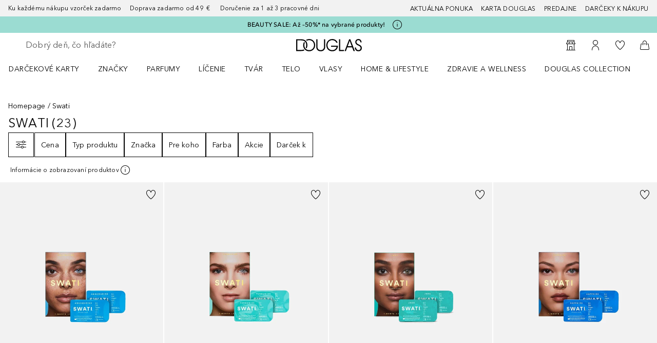

--- FILE ---
content_type: text/javascript; charset=utf-8
request_url: https://www.douglas.sk/public/94537.68c7e408f86bf500.async.js
body_size: 4322
content:
(self.webpackChunkdgl_gui=self.webpackChunkdgl_gui||[]).push([[94537],{11490:(e,s,o)=>{o.d(s,{A:()=>T});var r=o(86070),a=o(75909),n=o(3482);const t={FacebookSocial:(0,n.A)({factory:()=>o.e(73066).then(o.bind(o,59684)),modules:["FacebookSocial"],name:"shop/client/svgs/SVG_21/FacebookSocial",webpack:()=>[59684],excluded:!1}),GoogleSocial:(0,n.A)({factory:()=>o.e(88951).then(o.bind(o,16309)),modules:["GoogleSocial"],name:"shop/client/svgs/SVG_21/GoogleSocial",webpack:()=>[16309],excluded:!1}),AppleSocial:(0,n.A)({factory:()=>o.e(50456).then(o.bind(o,67060)),modules:["AppleSocial"],name:"shop/client/svgs/SVG_21/AppleSocial",webpack:()=>[67060],excluded:!1}),FacebookSocialWhite:(0,n.A)({factory:()=>o.e(76993).then(o.bind(o,72141)),modules:["FacebookSocialWhite"],name:"shop/client/svgs/SVG_21/FacebookSocialWhite",webpack:()=>[72141],excluded:!1}),GoogleSocialWhite:(0,n.A)({factory:()=>o.e(85370).then(o.bind(o,2230)),modules:["GoogleSocialWhite"],name:"shop/client/svgs/SVG_21/GoogleSocialWhite",webpack:()=>[2230],excluded:!1}),AppleSocialWhite:(0,n.A)({factory:()=>o.e(50239).then(o.bind(o,95869)),modules:["AppleSocialWhite"],name:"shop/client/svgs/SVG_21/AppleSocialWhite",webpack:()=>[95869],excluded:!1})},i={NationalFlagBE:(0,n.A)({factory:()=>o.e(35588).then(o.bind(o,55137)),modules:["NationalFlagBE"],name:"shop/client/svgs/SVG_28/NationalFlagBE",webpack:()=>[55137],excluded:!1}),NationalFlagNL:(0,n.A)({factory:()=>o.e(85025).then(o.bind(o,99912)),modules:["NationalFlagNL"],name:"shop/client/svgs/SVG_28/NationalFlagNL",webpack:()=>[99912],excluded:!1})},c={DouglasPartnerLogo:(0,n.A)({factory:()=>o.e(46807).then(o.bind(o,54757)),modules:["DouglasPartnerLogo"],name:"shop/client/svgs/SVG_74_25/DouglasPartnerLogo",webpack:()=>[54757],excluded:!1}),NocibePartnerLogo:(0,n.A)({factory:()=>o.e(73264).then(o.bind(o,34308)),modules:["NocibePartnerLogo"],name:"shop/client/svgs/SVG_74_25/NocibePartnerLogo",webpack:()=>[34308],excluded:!1})},l=(0,n.A)({factory:()=>o.e(22123).then(o.bind(o,18853)),modules:["SVG19IconComponent"],name:"shop/client/components/atoms/svg-symbol/svg-19/SVG19IconComponent",webpack:()=>[18853]}),d=(0,n.A)({factory:()=>o.e(26404).then(o.bind(o,89456)),modules:["SVG36IconComponent"],name:"shop/client/components/atoms/svg-symbol/svg-36/SVG36IconComponent",webpack:()=>[89456]}),g=(0,n.A)({factory:()=>o.e(8866).then(o.bind(o,12563)),modules:["SVG45IconComponent"],name:"shop/client/components/atoms/svg-symbol/svg-45/SVG45IconComponent",webpack:()=>[12563]}),u=(0,n.A)({factory:()=>o.e(51628).then(o.bind(o,3106)),modules:["SVG90IconComponent"],name:"shop/client/components/atoms/svg-symbol/svg-90/SVG90IconComponent",webpack:()=>[3106]});var _=o(80521);const A=(0,n.A)({factory:()=>Promise.resolve().then(o.bind(o,80944)),modules:["DouglasLogo"],name:"shop/client/svgs/images/DouglasLogo/DouglasLogo",webpack:()=>[80944]}),E=(0,n.A)({factory:()=>o.e(56989).then(o.bind(o,32810)),modules:["DouglasLogoPride"],name:"shop/client/svgs/images/DouglasLogoPride/DouglasLogoPride",webpack:()=>[32810],excluded:!1}),m=(0,n.A)({factory:()=>o.e(6420).then(o.bind(o,8196)),modules:["NocibeLogo"],name:"shop/client/svgs/images/NocibeLogo/NocibeLogo",webpack:()=>[8196]}),I=(0,n.A)({factory:()=>o.e(40734).then(o.bind(o,72520)),modules:["TwintLogo"],name:"shop/client/svgs/images/TwintLogo/TwintLogo",webpack:()=>[72520],excluded:!1});var p=o(52684);const S=(0,n.A)({factory:()=>o.e(94984).then(o.bind(o,79684)),modules:["OpenBankingIvyIconLT"],name:"shop/client/svgs/images/OpenBankingIvyIcon/OpenBankingIvyIconLT",webpack:()=>[79684]}),h=(0,n.A)({factory:()=>o.e(30521).then(o.bind(o,68345)),modules:["OpenBankingIvyIconDE"],name:"shop/client/svgs/images/OpenBankingIvyIcon/OpenBankingIvyIconDE",webpack:()=>[68345]}),N=(0,n.A)({factory:()=>o.e(86919).then(o.bind(o,49715)),modules:["OpenBankingIvyIconAT"],name:"shop/client/svgs/images/OpenBankingIvyIcon/OpenBankingIvyIconAT",webpack:()=>[49715]});function C(e,s,o,n){switch(e){case a.lK.SVG_19:return(0,r.jsx)(l,{symbol:s,svgAttributes:n,classNames:o});case a.lK.SVG_21:return function(e,s,o){switch(e){case a.AT.SVG_21.FACEBOOK:return(0,r.jsx)(t.FacebookSocial,{...s,className:o});case a.AT.SVG_21.FACEBOOK_WHITE:return(0,r.jsx)(t.FacebookSocialWhite,{...s,className:o});case a.AT.SVG_21.GOOGLE:return(0,r.jsx)(t.GoogleSocial,{...s,className:o});case a.AT.SVG_21.GOOGLE_WHITE:return(0,r.jsx)(t.GoogleSocialWhite,{...s,className:o});case a.AT.SVG_21.APPLE:return(0,r.jsx)(t.AppleSocial,{...s,className:o});case a.AT.SVG_21.APPLE_WHITE:return(0,r.jsx)(t.AppleSocialWhite,{...s,className:o})}return null}(s,n,o);case a.lK.SVG_28:return function(e,s,o){switch(e){case a.AT.SVG_28.NATIONAL_FLAG_BE:return(0,r.jsx)(i.NationalFlagBE,{...s,className:o});case a.AT.SVG_28.NATIONAL_FLAG_NL:return(0,r.jsx)(i.NationalFlagNL,{...s,className:o})}return null}(s,n,o);case a.lK.SVG_36:return(0,r.jsx)(d,{symbol:s,svgAttributes:n,classNames:o});case a.lK.SVG_45:return(0,r.jsx)(g,{symbol:s,svgAttributes:n,classNames:o});case a.lK.SVG_74_25:return a.AT.SVG_74_25.DOUGLAS_PARTNER_LOGO===s?(0,r.jsx)(c.DouglasPartnerLogo,{className:o}):a.AT.SVG_74_25.NOCIBE_PARTNER_LOGO===s?(0,r.jsx)(c.NocibePartnerLogo,{className:o}):null;case a.lK.SVG_90:return(0,r.jsx)(u,{symbol:s,svgAttributes:n,classNames:o});case a.lK.IMAGE:return function(e,s,o){switch(e){case a.AT.IMAGE.DOUGLAS_LOGO:return(0,r.jsx)(A,{...s,className:o});case a.AT.IMAGE.DOUGLAS_LOGO_PRIDE:return(0,r.jsx)(E,{...s,className:o});case a.AT.IMAGE.NOCIBE_LOGO:return(0,r.jsx)(m,{...s,className:o});case a.AT.IMAGE.TWINT_LOGO:return(0,r.jsx)(I,{...s,className:o});case a.AT.IMAGE.OPEN_BANKING_IVY_ICON_LT:return(0,r.jsx)(S,{...s,className:o});case a.AT.IMAGE.OPEN_BANKING_IVY_ICON_DE:return(0,r.jsx)(h,{...s,className:o});case a.AT.IMAGE.OPEN_BANKING_IVY_ICON_AT:return(0,r.jsx)(N,{...s,className:o})}return null}(s,n,o);default:return null}}const T=function({className:e,size:s,symbol:o,symbolSize:a,color:n,...t}){const i=(0,p.b)([e,"icon",`icon--${s}`,n&&`icon--color-${n}`]),c={focusable:!!t.focusable,...t},l=a||s;if(!o)return(0,r.jsx)("div",{className:i});const d=C(l,o,i,c);return(0,r.jsx)(_.A,{suspenseFallback:(0,r.jsx)("div",{className:i}),children:d||(0,r.jsx)("div",{className:i})})}},54175:(e,s,o)=>{o.d(s,{A:()=>I});var r=o(86070),a=o(2990),n=o(64458),t=o(30758),i=o(43025),c=o(11866),l=o(53063),d=o(1442),g=o(74531),u=o(71079),_=o(15943),A=o(48265),E=o(87412);const m={SM:_.jm.TWELVE,MD:_.jm.TWELVE};const I=(0,t.memo)(function({initialValues:e,validate:s,onSubmit:o}){const{closeModal:t,updateModal:I}=(0,c.h)(),p=(0,a.useTranslate)(),{schema:S}=(0,l.X_)(),h=(0,l.YP)(S),{values:N,touched:C,errors:T,isSubmitting:w,handleBlur:f,handleChange:D,handleSubmit:G}=(0,n.Wx)({enableReinitialize:!0,initialValues:e,validate:s,onSubmit:o}),O=(0,r.jsxs)(r.Fragment,{children:[(0,r.jsxs)(d.A,{className:"forgot-password__messages",type:d.v.SUCCESS,headline:(0,r.jsx)(u.Ay,{code:"password.forgotten.confirmation.title"}),children:[(0,r.jsx)("div",{children:(0,r.jsx)(u.Ay,{code:"password.forgotten.confirmation.message.first"})}),(0,r.jsx)("div",{className:"forgot-password__confirmation-email",children:N.forgotPasswordEmail}),(0,r.jsx)("div",{className:"forgot-password__alert-second-block",children:(0,r.jsx)(u.Ay,{code:"password.forgotten.confirmation.message.second"})}),(0,r.jsx)("div",{children:(0,r.jsx)(u.Ay,{code:"password.forgotten.confirmation.message.third",escapeHTML:!1})})]}),(0,r.jsx)(E.A,{appearance:i.RD.PRIMARY,className:"forgot-password__button",onClick:t,disabled:!h,children:(0,r.jsx)(u.Ay,{code:"password.forgotten.button.close"})})]});return(0,r.jsxs)("form",{id:"forgotPasswordForm",className:"forgot-password",onSubmit:function(e){e.preventDefault(),G(),N.forgotPasswordEmail&&!T.forgotPasswordEmail&&I({content:()=>O})},noValidate:!0,children:[(0,r.jsx)("div",{className:"forgot-password__description",children:(0,r.jsx)(u.Ay,{code:"password.forgotten.description"})}),(0,r.jsx)("div",{className:"forgot-password__text",children:(0,r.jsx)(u.Ay,{code:"form.required.field"})}),(0,r.jsx)(g.A,{name:"forgotPasswordEmail",className:"forgot-password__email",type:"email",placeholder:p("form.placeholder.email"),required:!0,value:N.forgotPasswordEmail,disabled:!!e.forgotPasswordEmail,touched:C.forgotPasswordEmail,onChange:D,onBlur:f,error:C.forgotPasswordEmail&&T.forgotPasswordEmail,autoComplete:"email"}),(0,r.jsxs)(A.A,{className:"forgot-password__buttons",children:[(0,r.jsx)(_.Ay,{sizeMapping:m,children:(0,r.jsx)(E.A,{testId:"close-reset-password-form",appearance:i.RD.SECONDARY,className:"forgot-password__button",onClick:t,children:(0,r.jsx)(u.Ay,{code:"password.forgotten.button.close"})})}),(0,r.jsx)(_.Ay,{sizeMapping:m,children:(0,r.jsx)(E.A,{type:"submit",appearance:i.RD.PRIMARY,className:"forgot-password__button",disabled:w,children:(0,r.jsx)(u.Ay,{code:"password.forgotten.button.send"})})})]})]})})},96510:(e,s,o)=>{o.d(s,{A:()=>_});var r=o(31305),a=o(21379),n=o(85727),t=o(8522),i=o(51972),c=o(68957);var l=o(58417);function d(e){if(!e||(0,l.Im)(e))return{};const{data:s,currentSocialProvider:o,errorCode:r,loginProvider:a,preferences:n,profile:t,regToken:i,requestParams:c,subscriptions:d,UID:g}=e,{ccUID:u,customerNumber:_,...A}=s||{},{provider:E}=c||{};return{ccUID:u,errorCode:r,uid:g,name:`${t?.firstName} ${t?.lastName}`,profile:t,data:A,preferences:n,subscriptions:d,loginProvider:a,...o&&{currentSocialProvider:o},...E&&{provider:E},...c&&{requestParams:c},...i&&{regToken:i}}}function g(e){if(!e||(0,l.Im)(e))return{};const{customerId:s,displayUid:o,email:r,firstName:a,language:n,lastName:t,name:i,uid:c,cdcUid:d,...g}=e;return{...g,ccUID:c,customerNumber:s}}function u(e,s,o){return{...d(e),...g(s),...o}}class _{static _addGigyaToken(e){const s=(0,c.DO)(e);return this._withRace(new Promise(e=>window.gigya?.accounts?.getJWT({fields:"data.ccUID, profile.firstName, profile.lastName",callback:s=>{i.A.set(r.Uh.GIGYA_JWT,s.id_token),e()},expiration:s})))}static async getJWT(){return t.A.get(r.Uh.GIGYA_JWT)}static async invalidateJWT(){await this._addGigyaToken("1")}static removeToken(){t.A.remove(r.Uh.GIGYA_JWT,{path:"/"})}static setToken(e){t.A.set(r.Uh.GIGYA_JWT,e,{path:"/"})}static async getRememberMe(){return!!(await t.A.get(r.Uh.REMEMBER_ME_COOKIE,{doNotParse:!1}))}static setRememberMe(e){t.A.set(r.Uh.REMEMBER_ME_COOKIE,e,{path:"/"})}static _handleLoginErrors(e){switch(e.errorCode){case a.Ds.INVALID_LOGIN_ID:return a.A0.LOGIN_WRONG_CREDENTIALS;case a.Ds.OLD_PASSWORD:return a.A0.LOGIN_OLD_PASSWORD;case a.Ds.PENDING_PASSWORD_CHANGE:return a.A0.PENDING_PASSWORD_CHANGE;case a.Ds.ACCOUNT_DISABLED:return a.A0.ACCOUNT_DISABLED;case a.Ds.ACCOUNT_PENDING_LOGIN:return a.A0.ACCOUNT_PENDING_VERIFICATION;case a.Ds.CAPTCHA_REQUIRED:return a.A0.CAPTCHA_REQUIRED;case a.Ds.CAPTCHA_VERIFICATION_FAILED:return a.A0.CAPTCHA_VERIFICATION_FAILED;case a.Ds.IDENTIFIER_EXISTS:return a.A0.REGISTRATION_EMAIL_EXISTS;case a.Ds.UNDER_AGE_USER:return a.A0.UNDER_AGE_USER;case a.Ds.ACCOUNT_TEMPORARILY_LOCKED:return a.A0.ACCOUNT_LOCKED_OUT;case a.Ds.ACCOUNT_PENDING_TFA_REGISTRATION:case a.Ds.ACCOUNT_PENDING_TFA_VERIFICATION:return a.A0.ACCOUNT_PENDING_VERIFICATION}return a.A0.LOGIN_OTHER}static _handleRegistrationErrors({errorCode:e}){switch(e){case a.Ds.EMAIL_EXIST:return a.A0.REGISTRATION_EMAIL_EXISTS;case a.Ds.ACCOUNT_PENDING:return a.A0.ACCOUNT_PENDING_VERIFICATION;case a.Ds.CAPTCHA_VERIFICATION_FAILED:return a.A0.CAPTCHA_VERIFICATION_FAILED}return a.A0.LOGIN_OTHER}static _handleUpdateAccountErrors({errorCode:e}){switch(e){case a.Ds.INVALID_LOGIN_ID:return a.A0.LOGIN_WRONG_CREDENTIALS;case a.Ds.IDENTIFIER_EXISTS:return a.A0.REGISTRATION_EMAIL_EXISTS}return a.A0.ACCOUNT_DATA_EDIT_SAVE}static _handleUpdatePasswordErrors({errorCode:e}){return e===a.Ds.INVALID_LOGIN_ID?a.A0.LOGIN_WRONG_CREDENTIALS:a.A0.ACCOUNT_DATA_PASSWORD_EDIT}static _handleGetAccountInfoErrors({errorCode:e,errorMessage:s}){return e===a.Ds.UNAUTHORIZED_USER?a.A0.UNAUTHORIZED_USER:e===a.Ds.VALIDATION_ERRORS?a.A0.REG_TOKEN_REVOKED:s}static _handleSocializeLoginErrors(e){return e?.errorMessage}static _handleResetPasswordErrors(){return a.A0.PASSWORD_RESET_TOKEN}static generateSoftLoginSessionExpiration(e){return e?.requestParams?.softLoginSessionExpiration??r.Ay.GIGYA_JWT_EXPIRATION}static _handleErrors(e,s){switch(e.operation){case a.$0.LOGIN:return this._handleLoginErrors(e);case a.$0.REGISTER:return this._handleRegistrationErrors(e);case a.$0.RESET_PASSWORD:return this._handleResetPasswordErrors();case a.$0.UPDATE_ACCOUNT:return s?this._handleUpdatePasswordErrors(e):this._handleUpdateAccountErrors(e);case a.$0.GET_ACCOUNT_INFO:return this._handleGetAccountInfoErrors(e);case a.$0.SOCIAL_LOGIN:return this._handleSocializeLoginErrors(e)}return null}static _withRace(e){return function(e,s,o){let r=null;const a=new Promise((o,a)=>{r=setTimeout(()=>{a(s)},e)});return Promise.race([o,a]).finally(()=>{clearTimeout(r)})}(r.Ay.GIGYA_REQUEST_TIMEOUT,a.A0.POSSIBLE_AD_BLOCKER,e)}static _handleRegistration(e,s){return this._withRace(new Promise((o,r)=>window.gigya?.accounts?.register({email:e.email,password:e.password,profile:e.profile,data:e.data,preferences:e.preferences,subscriptions:e.subscriptions,regToken:s,finalizeRegistration:!0,callback:async e=>{if(e.errorCode===a.Ds.SUCCESS){const s=e.requestParams?.sessionExpiration||e.sessionInfo?.expires_in;await this._addGigyaToken(s?.toString()),o(e)}else r(this._handleErrors(e))}})))}static _handleLiteRegistration(e,s){return this.setAccountInfo({profile:e.profile,data:e.data,preferences:e.preferences,subscriptions:e.subscriptions},s)}static register(e,s=!1){return new Promise((o,r)=>window.gigya?.accounts?.initRegistration({isLite:s,callback:n=>{n.errorCode===a.Ds.SUCCESS?o(e&&!s?this._handleRegistration(e,n.regToken):this._handleLiteRegistration(e,n.regToken)):r(this._handleErrors(n))}}))}static finalizeRegistration(e){return this._withRace(new Promise((s,o)=>window.gigya?.accounts?.finalizeRegistration({regToken:e.regToken,callback:async e=>{if(e.errorCode===a.Ds.SUCCESS){const o=e.requestParams?.sessionExpiration||e.sessionInfo?.expires_in;await this._addGigyaToken(o.toString()),s(e)}else o(this._handleErrors(e))}})))}static login(e){return this._withRace(new Promise((s,o)=>window.gigya?.accounts?.login({loginID:e.loginID,password:e.password,loginMode:e.loginMode??"standard",regToken:e.regToken??"",provider:e.provider??a.hj.SITE,include:"profile,data,subscriptions,preferences,sessionExpiration,softLoginSessionExpiration",callback:async e=>{if(e.errorCode===a.Ds.SUCCESS||e.errorCode===a.Ds.ACCOUNTS_LINKED){const o=e.sessionInfo?.expires_in??e.requestParams?.sessionExpiration,r=this.generateSoftLoginSessionExpiration(e);return await this._addGigyaToken(o.toString()),s(u(e,null,{sessionExpiration:r}))}return e.errorCode===a.Ds.ACCOUNT_PENDING?s(e):o(this._handleErrors(e))}})))}static socializeLogin(e){return new Promise((s,o)=>window.gigya.socialize.login({authFlow:(0,n.Vv)()?"redirect":"popup",provider:e.provider,loginMode:e?.loginMode??"standard",regToken:e?.regToken??"",callback:async e=>{e.errorCode=parseInt(e.errorCode,10);if([a.Ds.SUCCESS,a.Ds.ACCOUNT_PENDING,a.Ds.IDENTIFIER_EXISTS,a.Ds.ACCOUNTS_LINKED].includes(e.errorCode)){const o=e.sessionInfo?.expires_in??e.requestParams?.sessionExpiration;await this._addGigyaToken(o.toString()),s(e)}else o(this._handleErrors(e))}}))}static socializeRemoveConnection(e,s){return new Promise((o,r)=>window.gigya?.socialize?.removeConnection({provider:e,lastIdentityHandling:s,callback:e=>{e.errorCode===a.Ds.SUCCESS||e.errorCode===a.Ds.NOT_SUPPORTED_BY_PROVIDER?o(e):r(this._handleErrors(e))}}))}static socializeAddConnection(e){return new Promise((s,o)=>window.gigya?.socialize?.addConnection({provider:e,callback:e=>{e.errorCode===a.Ds.SUCCESS?s(e):o(this._handleErrors(e))}}))}static getConflictingAccount(e){return new Promise((s,o)=>window.gigya?.accounts?.getConflictingAccount({regToken:e,callback:e=>{e.errorCode===a.Ds.SUCCESS?s(e):o(this._handleErrors(e))}}))}static getSocialUser(e){return new Promise((s,o)=>window.gigya?.socialize?.getUserInfo({callback:e=>{e.errorCode===a.Ds.SUCCESS?s(e):o(this._handleErrors(e))},uid:e}))}static logout(){return this._withRace(new Promise((e,s)=>window.gigya?.accounts?.logout({callback:o=>{o.errorCode===a.Ds.SUCCESS?(this.removeToken(),e()):s(this._handleErrors(o))}})))}static getAccountInfo(e=""){return new Promise((s,o)=>window.gigya?.accounts?.getAccountInfo({include:"softLoginSessionExpiration",extraProfileFields:"phones",regToken:e,callback:async e=>{if(e.errorCode===a.Ds.SUCCESS){const o=this.generateSoftLoginSessionExpiration(e);if(!(await this.getJWT())){const s=e.sessionInfo?.expires_in??e.requestParams?.sessionExpiration;await this._addGigyaToken(s?.toString())}s(u(e,null,{sessionExpiration:o}))}else o(this._handleErrors(e))}}))}static setAccountInfo(e,s="",o=!1){return this._withRace(new Promise((r,n)=>window.gigya?.accounts?.setAccountInfo({data:e.data,profile:e.profile,preferences:e.preferences,subscriptions:e.subscriptions,regToken:s,removeLoginEmails:e.removeLoginEmails,conflictHandling:e?.conflictHandling??a.xN.FAIL,callback:e=>{e.errorCode=parseInt(e.errorCode,10);[a.Ds.SUCCESS,a.Ds.IDENTIFIER_EXISTS,a.Ds.SAVED_WITH_LOGIN_IDENTIFIER_EXISTS].includes(e.errorCode)?r({errorCode:e.errorCode}):n(this._handleErrors(e,o))}})))}static setAccountLocale(e,s=""){return this._withRace(new Promise((o,r)=>window.gigya?.accounts?.setAccountInfo({profile:{locale:e},regToken:s,callback:e=>{e.errorCode===a.Ds.SUCCESS?o(e):r(this._handleErrors(e))}})))}static getSchema(){return this._withRace(new Promise((e,s)=>window.gigya?.accounts?.getSchema({callback:o=>{o.errorCode===a.Ds.SUCCESS?e(o):s(this._handleErrors(o))}})))}static getPolicies(){return this._withRace(new Promise((e,s)=>window.gigya?.accounts?.getPolicies({callback:o=>{o.errorCode===a.Ds.SUCCESS?e(o):s(this._handleErrors(o))},sections:"passwordComplexity"})))}static getConsentDetails(){return new Promise((e,s)=>window.gigya?.accounts?.getSiteConsentDetails({callback:o=>{o.errorCode===a.Ds.SUCCESS?e(o):s(this._handleErrors(o))}}))}}}}]);

--- FILE ---
content_type: text/javascript; charset=utf-8
request_url: https://www.douglas.sk/public/CheckoutPaymentDetailsTemplate.7a706ffb7ad74626.async.js
body_size: 26827
content:
(self.webpackChunkdgl_gui=self.webpackChunkdgl_gui||[]).push([[52137,68929],{58892:(e,t,a)=>{a.d(t,{$9:()=>r,JG:()=>s,Lb:()=>c,OD:()=>o,X2:()=>n,ZJ:()=>i,nq:()=>d});var n=function(e){return e.REDIRECT="redirect",e.THREEDS2="threeDS2",e.QRCODE="qrCode",e}({}),r=function(e){return e.RedirectShopper="RedirectShopper",e.IdentifyShopper="IdentifyShopper",e.ChallengeShopper="ChallengeShopper",e}({}),o=function(e){return e.ios="iOS",e.android="Android",e.web="Web",e}({});const i=15,s="bcmc_mobile",d={LIVE:"live",TEST:"test"},c="checkout.donation.error.failed"},30132:(e,t,a)=>{a.d(t,{FU:()=>n,Fl:()=>o,QE:()=>c,cZ:()=>i,ee:()=>r,vQ:()=>s});const n={bcmc:3,mastercard:3,visa:3,"american-express":4},r={0:"payment.hipay.creditCard.cvv.hint.generic",3:"payment.hipay.creditCard.cvv.hint.back",4:"payment.hipay.creditCard.cvv.hint.front"};var o=function(e){return e.ACCOUNT_HOLDER="cardholderName",e.CARD_NUMBER="number",e.EXPIRY="expirationDate",e.CVV="cvv",e}({});const i="carte-cadeau,illicado",s={HOSTED_FIELDS_FIELDS_EMPTY:"HOSTED_FIELDS_FIELDS_EMPTY",HOSTED_FIELDS_FIELDS_INVALID:"HOSTED_FIELDS_FIELDS_INVALID",GENERIC_ERROR:"GENERIC_ERROR",NO_CONSENT:"NO_CONSENT"},d={fields:{cardHolder:{placeholder:"",selector:"cardholderName",uppercase:!1},cardNumber:{placeholder:"",selector:"number",hideCardTypeLogo:!0,displayAcceptedCards:!1},expiryDate:{placeholder:"",selector:"expirationDate"},cvc:{placeholder:"",selector:"cvv",helpButton:!1}},styles:{base:{color:"black",fontSize:"14px",fontWeight:400,fontFamily:"Avenir Next, Helvetica Neue, Helvetica, Arial, sans-serif"},invalid:{color:"unset"},valid:{},disable:{}}},c=({firstName:e,lastName:t})=>{const a=JSON.parse(JSON.stringify(d));return e&&t&&(a.fields.cardHolder.defaultFirstname=e,a.fields.cardHolder.defaultLastname=t),a}},97010:(e,t,a)=>{a.d(t,{A:()=>y});var n=a(86070),r=a(30758),o=a(3274),i=a(33540),s=a(11866),d=a(73435),c=a(1442),l=a(71079),u=a(6282),p=a(52684),m=a(58417),C=a(96755),h=a.n(C);const f=e=>e?.length?e.filter(Boolean).map(e=>{const t=e?.messageCode||(0,m.Im)(e?.message)&&i.KM.GENERAL_ERROR||"",a=(0,m.Kg)(e?.message)&&e.message||"";return{id:(0,o.A)(),type:i.vT[e?.type]??i.vT.ERROR,message:(0,m.Im)(t)?a:(0,n.jsx)(l.Ay,{code:t,...e.params&&{params:e.params}})}}):[];const y=(0,r.memo)(function({list:e,className:t,noMarginBottom:a=!1,noMarginTop:o=!1,scroll:i=!0}){const l=(0,r.useRef)(null),{isModalVisible:m}=(0,s.h)(),{scrollToElement:C}=(0,d.A)(),[y,b]=(0,r.useState)(()=>f(e)),g=!y?.length;if((0,r.useEffect)(()=>{const t=f(e);i&&l.current&&t.length>0&&C({selector:l.current,offset:50,scrollOnlyNotVisible:!0,elementIsInModal:m}),b(t)},[e]),!i&&g)return null;const x=(0,p.b)([(!i||!g)&&h().alertList,a&&!g&&h().alertListNoMarginBottom,o&&!g&&h().alertListNoMarginTop,t]);return(0,n.jsx)(u.A,{className:x,ref:l,"data-testid":"alert-list",children:y.map(e=>(0,n.jsx)(c.A,{className:h().alertItem,message:e.message,...e},e.id))})})},7469:(e,t,a)=>{a.d(t,{A:()=>s});var n=a(86070),r=a(46208),o=a(56312),i=a(71079);const s=function(){const e=(0,r.d4)(o.g0k);return e?(0,n.jsx)("div",{className:"checkout-page__cart-id-container",children:(0,n.jsx)(i.Ay,{code:"cart.cartId",className:"checkout-page__cart-id",params:e})}):null}},75281:(e,t,a)=>{a.d(t,{A:()=>i});var n=a(86070),r=a(30758),o=a(98929);const i=(0,r.memo)((0,r.forwardRef)(function(e,t){return(0,n.jsxs)(o.A,{...e,ref:t,"aria-hidden":!e?.["aria-label"],role:"img",children:[(0,n.jsx)("path",{d:"M11.9705 3L11.9672 3.00001C10.9053 3.0035 9.88946 3.43366 9.14099 4.19401C8.39277 4.9541 7.97228 5.98237 7.96887 7.05397V11.5C7.96887 11.7761 8.19273 12 8.46887 12C8.74501 12 8.96887 11.7761 8.96887 11.5V7.05639C8.97166 6.24416 9.29057 5.46753 9.85364 4.89553C10.4162 4.32401 11.1767 4.00305 11.9689 4.00001C12.761 4.00305 13.5215 4.32401 14.0841 4.89553C14.6472 5.46754 14.9661 6.24418 14.9689 7.05643V11.5C14.9689 11.7761 15.1927 12 15.4689 12C15.745 12 15.9689 11.7761 15.9689 11.5L15.9689 7.05556L15.9689 7.05397C15.9655 5.98237 15.545 4.9541 14.7968 4.19401C14.0483 3.43366 13.0324 3.0035 11.9705 3Z",fill:"currentColor"}),(0,n.jsx)("path",{d:"M7 11.3788V9H5.01449C4.76862 9 4.55923 9.17877 4.52068 9.4216L3.01966 18.8761C2.97468 19.1595 3.00742 19.4459 3.11227 19.7133C3.21672 19.9796 3.38784 20.2151 3.60455 20.4083C3.82099 20.6013 4.08006 20.7498 4.36123 20.8496C4.64251 20.9495 4.94406 21 5.24676 21H18.7532C19.0559 21 19.3575 20.9495 19.6388 20.8496C19.9199 20.7498 20.179 20.6013 20.3955 20.4083C20.6122 20.2151 20.7833 19.9796 20.8877 19.7133C20.9926 19.4459 21.0253 19.1595 20.9803 18.8761L19.4793 9.4216C19.4408 9.17877 19.2314 9 18.9855 9H17V11.3788C17 12.2993 16.3284 13.0455 15.5 13.0455C14.6716 13.0455 14 12.2993 14 11.3788V9H10V11.3788C10 12.2993 9.32843 13.0455 8.5 13.0455C7.67157 13.0455 7 12.2993 7 11.3788Z",fill:"currentColor"})]})}))},82032:(e,t,a)=>{a.d(t,{A:()=>i});var n=a(86070),r=a(30758),o=a(98929);const i=(0,r.memo)((0,r.forwardRef)(function(e,t){return(0,n.jsxs)(o.A,{...e,ref:t,"aria-hidden":!e?.["aria-label"],role:"img",children:[(0,n.jsx)("path",{d:"M10 5.5C10 5.22386 9.77614 5 9.5 5C9.22386 5 9 5.22386 9 5.5V7.39645C9 7.59536 9.07902 7.78612 9.21967 7.92678L10.1464 8.85355C10.3417 9.04882 10.6583 9.04882 10.8536 8.85355C11.0488 8.65829 11.0488 8.34171 10.8536 8.14645L10 7.29289V5.5Z",fill:"currentColor"}),(0,n.jsx)("path",{d:"M5 7.5C5 5.01472 7.01472 3 9.5 3C11.9853 3 14 5.01472 14 7.5C14 9.98528 11.9853 12 9.5 12C7.01472 12 5 9.98528 5 7.5ZM9.5 11C7.567 11 6 9.433 6 7.5C6 5.567 7.567 4 9.5 4C11.433 4 13 5.567 13 7.5C13 9.433 11.433 11 9.5 11Z",fill:"currentColor",fillRule:"evenodd",clipRule:"evenodd"}),(0,n.jsx)("path",{d:"M4 6H3.5C3.22386 6 3 6.22386 3 6.5V15.5C3 15.7761 3.22386 16 3.5 16H4.05001C4.28164 14.8589 5.29052 14 6.5 14C7.70948 14 8.71836 14.8589 8.94999 16H14.05C14.2488 15.0204 15.0204 14.2488 16 14.05V6.5C16 6.22386 15.7761 6 15.5 6H15V5H15.5C16.3284 5 17 5.67157 17 6.5V9H19.582C20.3064 9 20.9272 9.51759 21.0576 10.2301L21.9722 15.2301C22.1407 16.1513 21.4332 17 20.4967 17H18.95C18.7184 18.1411 17.7095 19 16.5 19C15.2905 19 14.2816 18.1411 14.05 17H8.94999C8.71836 18.1411 7.70948 19 6.5 19C5.29052 19 4.28164 18.1411 4.05001 17H3.5C2.67157 17 2 16.3284 2 15.5V6.5C2 5.67157 2.67157 5 3.5 5H4V6ZM18.95 16H20.4967C20.8088 16 21.0447 15.7171 20.9885 15.41L20.0739 10.41C20.0304 10.1725 19.8235 10 19.582 10H17V14.05C17.9796 14.2488 18.7512 15.0204 18.95 16ZM5 16.5C5 17.3284 5.67157 18 6.5 18C7.32843 18 8 17.3284 8 16.5C8 15.6716 7.32843 15 6.5 15C5.67157 15 5 15.6716 5 16.5ZM16.5 18C15.6716 18 15 17.3284 15 16.5C15 15.6716 15.6716 15 16.5 15C17.3284 15 18 15.6716 18 16.5C18 17.3284 17.3284 18 16.5 18Z",fill:"currentColor",fillRule:"evenodd",clipRule:"evenodd"})]})}))},73075:(e,t,a)=>{a.d(t,{A:()=>i});var n=a(86070),r=a(30758),o=a(98929);const i=(0,r.memo)((0,r.forwardRef)(function(e,t){return(0,n.jsx)(o.A,{...e,ref:t,"aria-hidden":!e?.["aria-label"],role:"img",children:(0,n.jsx)("path",{d:"M18.95 17H20.4979C21.4359 17 22.1443 16.1506 21.9749 15.2291L21.0555 10.229C20.9246 9.51703 20.3033 9 19.5785 9H17V6.5C17 5.67157 16.3284 5 15.5 5H3.5C2.67157 5 2 5.67157 2 6.5V15.5C2 16.3284 2.67157 17 3.5 17H4.05001C4.28164 18.1411 5.29052 19 6.5 19C7.70948 19 8.71836 18.1411 8.94999 17H14.05C14.2816 18.1411 15.2905 19 16.5 19C17.7095 19 18.7184 18.1411 18.95 17ZM15.5 6H3.5C3.22386 6 3 6.22386 3 6.5V15.5C3 15.7761 3.22386 16 3.5 16H4.05001C4.28164 14.8589 5.29052 14 6.5 14C7.70948 14 8.71836 14.8589 8.94999 16H14.05C14.2488 15.0204 15.0204 14.2488 16 14.05V6.5C16 6.22386 15.7761 6 15.5 6ZM17.0011 14.0502C17.9802 14.2494 18.7512 15.0208 18.95 16H20.4979C20.8105 16 21.0467 15.7169 20.9902 15.4097L20.0709 10.4097C20.0272 10.1723 19.8201 10 19.5785 10H17.0011V14.0502ZM5 16.5C5 17.3284 5.67157 18 6.5 18C7.32843 18 8 17.3284 8 16.5C8 15.6716 7.32843 15 6.5 15C5.67157 15 5 15.6716 5 16.5ZM15 16.5C15 17.3284 15.6716 18 16.5 18C17.3284 18 18 17.3284 18 16.5C18 15.6716 17.3284 15 16.5 15C15.6716 15 15 15.6716 15 16.5Z",fill:"currentColor",fillRule:"evenodd",clipRule:"evenodd"})})}))},76810:(e,t,a)=>{a.d(t,{A:()=>i});var n=a(86070),r=a(30758),o=a(98929);const i=(0,r.memo)((0,r.forwardRef)(function(e,t){return(0,n.jsxs)(o.A,{...e,ref:t,"aria-hidden":!e?.["aria-label"],role:"img",children:[(0,n.jsx)("path",{d:"M4 5.5C4 5.22386 4.22386 5 4.5 5H7.5C7.77614 5 8 5.22386 8 5.5C8 5.77614 7.77614 6 7.5 6H4.5C4.22386 6 4 5.77614 4 5.5Z",fill:"currentColor"}),(0,n.jsx)("path",{d:"M13 7.49999C13 7.22384 13.2238 6.99998 13.5 6.99998L15.1909 6.99994C15.5697 6.99993 15.916 7.21394 16.0854 7.55273L18.8119 13.0058C18.8741 13.002 18.9368 13 19 13C20.6569 13 22 14.3431 22 16C22 17.6569 20.6569 19 19 19C17.3431 19 16 17.6569 16 16C16 14.7648 16.7465 13.704 17.8129 13.244L17.1909 12H16.7072L13 15.7071C12.8125 15.8947 12.5581 16 12.2929 16H8C7.99999 17.6569 6.65685 19 5 19C3.34315 19 2 17.6569 2 16C2 14.3431 3.34315 13 5 13C6.1615 13 7.16883 13.6601 7.66734 14.6256L10.2929 12H5.5C5.22386 12 5 11.7761 5 11.5C5 11.2238 5.22386 11 5.5 11H16.6909L15.1909 7.99994L13.5 7.99998C13.2238 7.99998 13 7.77613 13 7.49999ZM15.2929 12H11.7071L8.70709 15H12.2929L15.2929 12ZM3 16C3 17.1046 3.89543 18 5 18C6.10457 18 7 17.1046 7 16C7 14.8954 6.10457 14 5 14C3.89543 14 3 14.8954 3 16ZM17 16C17 17.1046 17.8954 18 19 18C20.1046 18 21 17.1046 21 16C21 14.8954 20.1046 14 19 14C17.8954 14 17 14.8954 17 16Z",fill:"currentColor",fillRule:"evenodd",clipRule:"evenodd"}),(0,n.jsx)("path",{d:"M2.5 7C2.22386 7 2 7.22386 2 7.5C2 7.77614 2.22386 8 2.5 8H5.5C5.77614 8 6 7.77614 6 7.5C6 7.22386 5.77614 7 5.5 7H2.5Z",fill:"currentColor"})]})}))},19130:(e,t,a)=>{a.d(t,{A:()=>i});var n=a(86070),r=a(30758),o=a(98929);const i=(0,r.memo)((0,r.forwardRef)(function(e,t){return(0,n.jsxs)(o.A,{...e,ref:t,"aria-hidden":!e?.["aria-label"],role:"img",children:[(0,n.jsx)("path",{d:"M8.5 12C8.22386 12 8 12.2239 8 12.5C8 12.7761 8.22386 13 8.5 13H15.5C15.7761 13 16 12.7761 16 12.5C16 12.2239 15.7761 12 15.5 12H8.5Z",fill:"currentColor"}),(0,n.jsx)("path",{d:"M8.5 15C8.22386 15 8 15.2239 8 15.5C8 15.7761 8.22386 16 8.5 16H15.5C15.7761 16 16 15.7761 16 15.5C16 15.2239 15.7761 15 15.5 15H8.5Z",fill:"currentColor"}),(0,n.jsx)("path",{d:"M8 18.5C8 18.2239 8.22386 18 8.5 18H15.5C15.7761 18 16 18.2239 16 18.5C16 18.7761 15.7761 19 15.5 19H8.5C8.22386 19 8 18.7761 8 18.5Z",fill:"currentColor"}),(0,n.jsx)("path",{d:"M19 8.51241V20.5C19 21.3285 18.3284 22 17.5 22H6.5C5.67157 22 5 21.3285 5 20.5V3.5C5 2.67157 5.66943 2 6.49786 2L12.3886 2.00002C12.7813 2.00002 13.1571 2.15401 13.4375 2.42891L18.5501 7.4413C18.8379 7.72341 19 8.10944 19 8.51241ZM18 20.5V8.99999H14C12.8954 8.99999 12 8.10456 12 6.99999L12 3.00002L6.49786 3C6.22358 3 6 3.22199 6 3.5V20.5C6 20.7762 6.22386 21 6.5 21H17.5C17.7761 21 18 20.7762 18 20.5ZM13 3.40044L17.6915 7.99999H14C13.4477 7.99999 13 7.55228 13 6.99999L13 3.40044Z",fill:"currentColor",fillRule:"evenodd",clipRule:"evenodd"})]})}))},57607:(e,t,a)=>{a.d(t,{A:()=>i});var n=a(86070),r=a(30758),o=a(98929);const i=(0,r.memo)((0,r.forwardRef)(function(e,t){return(0,n.jsx)(o.A,{...e,ref:t,"aria-hidden":!e?.["aria-label"],role:"img",children:(0,n.jsx)("path",{d:"M3.5 19H20.5C21.3284 19 22 18.3284 22 17.5V6.5C22 5.67157 21.3284 5 20.5 5H3.5C2.67157 5 2 5.67157 2 6.5V17.5C2 18.3284 2.67157 19 3.5 19ZM20.5 18H3.5C3.22386 18 3 17.7761 3 17.5V10H21V17.5C21 17.7761 20.7761 18 20.5 18ZM21 9V6.5C21 6.22386 20.7761 6 20.5 6H3.5C3.22386 6 3 6.22386 3 6.5V9H21Z",fill:"currentColor",fillRule:"evenodd",clipRule:"evenodd"})})}))},97409:(e,t,a)=>{a.d(t,{A:()=>i});var n=a(86070),r=a(30758),o=a(98929);const i=(0,r.memo)((0,r.forwardRef)(function(e,t){return(0,n.jsxs)(o.A,{...e,ref:t,"aria-hidden":!e?.["aria-label"],role:"img",children:[(0,n.jsx)("path",{d:"M5.05148 4.83435L3.27661 3.94727C3.02953 3.82377 2.92938 3.52344 3.05291 3.27645C3.17645 3.02946 3.47689 2.92934 3.72397 3.05283L5.49884 3.93992C5.78289 4.08188 5.98263 4.35024 6.03705 4.66301L7.9871 15.8718C7.99694 15.9284 8.00189 15.9857 8.00189 16.0432V16.05C8.95531 16.2435 9.71178 16.9791 9.9352 17.921L15.4223 17.0068C15.6948 16.9614 15.9525 17.1454 15.998 17.4178C16.0434 17.6902 15.8593 17.9478 15.5868 17.9932L9.96581 18.9297C9.76202 20.1057 8.73635 21 7.50171 21C6.12051 21 5.00082 19.8807 5.00082 18.5C5.00082 17.2905 5.86 16.2816 7.00153 16.05V16.0432L5.05148 4.83435ZM9.00223 18.5071C8.99839 19.3323 8.32806 20 7.50171 20C6.67299 20 6.00117 19.3284 6.00117 18.5C6.00117 17.6716 6.67299 17 7.50171 17C8.32776 17 8.99791 17.6672 9.00223 18.492L9.00223 18.5071Z",fill:"currentColor",fillRule:"evenodd",clipRule:"evenodd"}),(0,n.jsx)("path",{d:"M8.92434 6.38737C8.78043 5.57153 9.32538 4.79354 10.1415 4.64968L18.0228 3.2605C18.8389 3.11664 19.6172 3.6614 19.7611 4.47724L20.9771 11.3709C21.121 12.1867 20.576 12.9647 19.7599 13.1086L11.8786 14.4978C11.0625 14.6416 10.2842 14.0969 10.1403 13.281L8.92434 6.38737ZM10.3152 5.63449L18.1965 4.24531C18.4686 4.19735 18.728 4.37894 18.7759 4.65089L19.9919 11.5445C20.0399 11.8165 19.8582 12.0758 19.5862 12.1238L11.7049 13.513C11.4329 13.5609 11.1734 13.3793 11.1255 13.1074L9.9095 6.21372C9.86153 5.94177 10.0432 5.68244 10.3152 5.63449Z",fill:"currentColor",fillRule:"evenodd",clipRule:"evenodd"})]})}))},11490:(e,t,a)=>{a.d(t,{A:()=>_});var n=a(86070),r=a(75909),o=a(3482);const i={FacebookSocial:(0,o.A)({factory:()=>a.e(73066).then(a.bind(a,59684)),modules:["FacebookSocial"],name:"shop/client/svgs/SVG_21/FacebookSocial",webpack:()=>[59684],excluded:!1}),GoogleSocial:(0,o.A)({factory:()=>a.e(88951).then(a.bind(a,16309)),modules:["GoogleSocial"],name:"shop/client/svgs/SVG_21/GoogleSocial",webpack:()=>[16309],excluded:!1}),AppleSocial:(0,o.A)({factory:()=>a.e(50456).then(a.bind(a,67060)),modules:["AppleSocial"],name:"shop/client/svgs/SVG_21/AppleSocial",webpack:()=>[67060],excluded:!1}),FacebookSocialWhite:(0,o.A)({factory:()=>a.e(76993).then(a.bind(a,72141)),modules:["FacebookSocialWhite"],name:"shop/client/svgs/SVG_21/FacebookSocialWhite",webpack:()=>[72141],excluded:!1}),GoogleSocialWhite:(0,o.A)({factory:()=>a.e(85370).then(a.bind(a,2230)),modules:["GoogleSocialWhite"],name:"shop/client/svgs/SVG_21/GoogleSocialWhite",webpack:()=>[2230],excluded:!1}),AppleSocialWhite:(0,o.A)({factory:()=>a.e(50239).then(a.bind(a,95869)),modules:["AppleSocialWhite"],name:"shop/client/svgs/SVG_21/AppleSocialWhite",webpack:()=>[95869],excluded:!1})},s={NationalFlagBE:(0,o.A)({factory:()=>a.e(35588).then(a.bind(a,55137)),modules:["NationalFlagBE"],name:"shop/client/svgs/SVG_28/NationalFlagBE",webpack:()=>[55137],excluded:!1}),NationalFlagNL:(0,o.A)({factory:()=>a.e(85025).then(a.bind(a,99912)),modules:["NationalFlagNL"],name:"shop/client/svgs/SVG_28/NationalFlagNL",webpack:()=>[99912],excluded:!1})},d={DouglasPartnerLogo:(0,o.A)({factory:()=>a.e(46807).then(a.bind(a,54757)),modules:["DouglasPartnerLogo"],name:"shop/client/svgs/SVG_74_25/DouglasPartnerLogo",webpack:()=>[54757],excluded:!1}),NocibePartnerLogo:(0,o.A)({factory:()=>a.e(73264).then(a.bind(a,34308)),modules:["NocibePartnerLogo"],name:"shop/client/svgs/SVG_74_25/NocibePartnerLogo",webpack:()=>[34308],excluded:!1})},c=(0,o.A)({factory:()=>a.e(22123).then(a.bind(a,18853)),modules:["SVG19IconComponent"],name:"shop/client/components/atoms/svg-symbol/svg-19/SVG19IconComponent",webpack:()=>[18853]}),l=(0,o.A)({factory:()=>a.e(26404).then(a.bind(a,89456)),modules:["SVG36IconComponent"],name:"shop/client/components/atoms/svg-symbol/svg-36/SVG36IconComponent",webpack:()=>[89456]}),u=(0,o.A)({factory:()=>a.e(8866).then(a.bind(a,12563)),modules:["SVG45IconComponent"],name:"shop/client/components/atoms/svg-symbol/svg-45/SVG45IconComponent",webpack:()=>[12563]}),p=(0,o.A)({factory:()=>a.e(51628).then(a.bind(a,3106)),modules:["SVG90IconComponent"],name:"shop/client/components/atoms/svg-symbol/svg-90/SVG90IconComponent",webpack:()=>[3106]});var m=a(80521);const C=(0,o.A)({factory:()=>Promise.resolve().then(a.bind(a,80944)),modules:["DouglasLogo"],name:"shop/client/svgs/images/DouglasLogo/DouglasLogo",webpack:()=>[80944]}),h=(0,o.A)({factory:()=>a.e(56989).then(a.bind(a,32810)),modules:["DouglasLogoPride"],name:"shop/client/svgs/images/DouglasLogoPride/DouglasLogoPride",webpack:()=>[32810],excluded:!1}),f=(0,o.A)({factory:()=>a.e(6420).then(a.bind(a,8196)),modules:["NocibeLogo"],name:"shop/client/svgs/images/NocibeLogo/NocibeLogo",webpack:()=>[8196]}),y=(0,o.A)({factory:()=>a.e(40734).then(a.bind(a,72520)),modules:["TwintLogo"],name:"shop/client/svgs/images/TwintLogo/TwintLogo",webpack:()=>[72520],excluded:!1});var b=a(52684);const g=(0,o.A)({factory:()=>a.e(94984).then(a.bind(a,79684)),modules:["OpenBankingIvyIconLT"],name:"shop/client/svgs/images/OpenBankingIvyIcon/OpenBankingIvyIconLT",webpack:()=>[79684]}),x=(0,o.A)({factory:()=>a.e(30521).then(a.bind(a,68345)),modules:["OpenBankingIvyIconDE"],name:"shop/client/svgs/images/OpenBankingIvyIcon/OpenBankingIvyIconDE",webpack:()=>[68345]}),v=(0,o.A)({factory:()=>a.e(86919).then(a.bind(a,49715)),modules:["OpenBankingIvyIconAT"],name:"shop/client/svgs/images/OpenBankingIvyIcon/OpenBankingIvyIconAT",webpack:()=>[49715]});function A(e,t,a,o){switch(e){case r.lK.SVG_19:return(0,n.jsx)(c,{symbol:t,svgAttributes:o,classNames:a});case r.lK.SVG_21:return function(e,t,a){switch(e){case r.AT.SVG_21.FACEBOOK:return(0,n.jsx)(i.FacebookSocial,{...t,className:a});case r.AT.SVG_21.FACEBOOK_WHITE:return(0,n.jsx)(i.FacebookSocialWhite,{...t,className:a});case r.AT.SVG_21.GOOGLE:return(0,n.jsx)(i.GoogleSocial,{...t,className:a});case r.AT.SVG_21.GOOGLE_WHITE:return(0,n.jsx)(i.GoogleSocialWhite,{...t,className:a});case r.AT.SVG_21.APPLE:return(0,n.jsx)(i.AppleSocial,{...t,className:a});case r.AT.SVG_21.APPLE_WHITE:return(0,n.jsx)(i.AppleSocialWhite,{...t,className:a})}return null}(t,o,a);case r.lK.SVG_28:return function(e,t,a){switch(e){case r.AT.SVG_28.NATIONAL_FLAG_BE:return(0,n.jsx)(s.NationalFlagBE,{...t,className:a});case r.AT.SVG_28.NATIONAL_FLAG_NL:return(0,n.jsx)(s.NationalFlagNL,{...t,className:a})}return null}(t,o,a);case r.lK.SVG_36:return(0,n.jsx)(l,{symbol:t,svgAttributes:o,classNames:a});case r.lK.SVG_45:return(0,n.jsx)(u,{symbol:t,svgAttributes:o,classNames:a});case r.lK.SVG_74_25:return r.AT.SVG_74_25.DOUGLAS_PARTNER_LOGO===t?(0,n.jsx)(d.DouglasPartnerLogo,{className:a}):r.AT.SVG_74_25.NOCIBE_PARTNER_LOGO===t?(0,n.jsx)(d.NocibePartnerLogo,{className:a}):null;case r.lK.SVG_90:return(0,n.jsx)(p,{symbol:t,svgAttributes:o,classNames:a});case r.lK.IMAGE:return function(e,t,a){switch(e){case r.AT.IMAGE.DOUGLAS_LOGO:return(0,n.jsx)(C,{...t,className:a});case r.AT.IMAGE.DOUGLAS_LOGO_PRIDE:return(0,n.jsx)(h,{...t,className:a});case r.AT.IMAGE.NOCIBE_LOGO:return(0,n.jsx)(f,{...t,className:a});case r.AT.IMAGE.TWINT_LOGO:return(0,n.jsx)(y,{...t,className:a});case r.AT.IMAGE.OPEN_BANKING_IVY_ICON_LT:return(0,n.jsx)(g,{...t,className:a});case r.AT.IMAGE.OPEN_BANKING_IVY_ICON_DE:return(0,n.jsx)(x,{...t,className:a});case r.AT.IMAGE.OPEN_BANKING_IVY_ICON_AT:return(0,n.jsx)(v,{...t,className:a})}return null}(t,o,a);default:return null}}const _=function({className:e,size:t,symbol:a,symbolSize:r,color:o,...i}){const s=(0,b.b)([e,"icon",`icon--${t}`,o&&`icon--color-${o}`]),d={focusable:!!i.focusable,...i},c=r||t;if(!a)return(0,n.jsx)("div",{className:s});const l=A(c,a,s,d);return(0,n.jsx)(m.A,{suspenseFallback:(0,n.jsx)("div",{className:s}),children:l||(0,n.jsx)("div",{className:s})})}},29623:(e,t,a)=>{a.d(t,{A:()=>u});var n=a(86070),r=a(68970),o=a(75909),i=a(97600),s=a(66024),d=a(11490),c=a(28960),l=a(39265);const u=function({isBraintree:e=!1}){const t=(0,s.A)(r.T.AMEX_LOGO),a=(0,i.el)(),u=(0,i.wk)(a),p=(0,c.Fw)(),m=(0,l.Wb)(t,e,u,p);return(0,n.jsx)("div",{className:"credit-card-details__logos-container",children:m.map(e=>(0,n.jsx)(d.A,{size:o.lK.SVG_45,symbol:o.AT.SVG_45[e],className:"credit-card-details__icon"},e))})}},71233:(e,t,a)=>{a.d(t,{A:()=>h});var n=a(86070),r=a(46208),o=a(56312),i=a(43025),s=a(72964),d=a(73435),c=a(1442),l=a(71079),u=a(15943),p=a(48265),m=a(6282),C=a(87412);const h=function({provider:e,testIdPrefix:t,formCC:a,error:h,styles:f,isSubmitting:y,formCCButton:b,onCancel:g,AccountHolderField:x,CardNumberField:v,ExpiryField:A,CvvField:_,AdditionalField:j}){const N=(0,r.d4)(o.P5B),{scrollToPoint:S}=(0,d.A)();return(0,s.A)(()=>{S(0,0,0)},[]),(0,n.jsxs)(n.Fragment,{children:[(0,n.jsxs)(m.A,{children:[" ",h&&(0,n.jsx)(c.A,{...h})]}),(0,n.jsx)(l.Ay,{code:`payment.${e}.creditCard.subtext`,className:f.column}),(0,n.jsxs)("form",{ref:a,id:`${e}-form`,children:[(0,n.jsxs)(p.A,{children:[(0,n.jsx)(u.Ay,{className:f.column,columns:u.jm.SIX,size:u.k5.MD,children:x}),(0,n.jsx)(u.Ay,{className:f.column,columns:u.jm.SIX,size:u.k5.MD,children:v})]}),(0,n.jsxs)(p.A,{children:[(0,n.jsx)(u.Ay,{className:f.column,columns:u.jm.SIX,size:u.k5.MD,children:A}),(0,n.jsx)(u.Ay,{className:f.column,columns:u.jm.SIX,size:u.k5.MD,children:_})]}),!N&&(0,n.jsxs)(p.A,{children:[(0,n.jsx)(u.Ay,{className:f.submit,columns:u.jm.SIX,size:u.k5.MD,children:(0,n.jsx)(C.A,{testId:`${t}.submit`,type:"submit",appearance:i.RD.PRIMARY,loading:y,disabled:y,ref:b,id:`${e}-submit-button`,children:(0,n.jsx)(l.Ay,{code:`payment.${e}.creditCard.button.submit`})})}),(0,n.jsx)(u.Ay,{className:f.column,columns:u.jm.SIX,size:u.k5.MD,children:(0,n.jsx)(C.A,{testId:`${t}.cancel`,onClick:g,appearance:i.RD.SECONDARY,disabled:y,children:(0,n.jsx)(l.Ay,{code:`payment.${e}.creditCard.button.cancel`})})})]}),j]})]})}},8240:(e,t,a)=>{a.d(t,{A:()=>i});var n=a(86070),r=a(71079),o=a(67988);const i=function({id:e,hint:t,styles:a,code:i}){return(0,n.jsxs)(n.Fragment,{children:[(0,n.jsx)("div",{className:a.wrapper,id:e}),(0,n.jsx)("label",{className:a.label,htmlFor:e,children:(0,n.jsx)(r.Ay,{code:i})}),t&&(0,n.jsx)(r.Ay,{code:t,className:a.hint}),(0,n.jsx)(o.A,{className:a.icon})]})}},15519:(e,t,a)=>{a.d(t,{A:()=>M});var n=a(86070),r=a(2990),o=a(30758),i=a(46208),s=a(53218),d=a(76321),c=a(84041),l=a(71553),u=a(88628),p=a(43025),m=a(44869),C=a(33540),h=a(45134),f=a(45882),y=a(6433),b=a(37220),g=a(74531),x=a(71079),v=a(15943),A=a(48265),_=a(87412),j=a(22562),N=a(28960),S=a(52684),L=a(36120);const E={button:{SM:v.jm.TWELVE,MD:v.jm.TWELVE}};const M=(0,o.memo)(function(e){const{preFilledCode:t,showCheckBalance:a,showRedeemButton:M=!0,onGiftCardAdd:I}=e,R=(0,i.wA)(),P=(0,b.A)(),O=(0,r.useTranslate)(),{captchaResponse:T,isReCaptchaExpired:k,reCaptchaInstance:w,resetReCaptcha:H,handleReCaptchaVerify:D,handleReCaptchaExpired:V}=(0,y.A)(),G=(0,r.usePreload)(),B=(0,N.Fw)();G("checkout.payment.giftcard.code.placeholder"),G("checkout.payment.giftcard.pin.placeholder");const[F,Z]=(0,o.useState)(!1),[U,K]=(0,o.useState)(!0),[z,Y]=(0,o.useState)(""),{isExternalGiftCard:$,giftCardCodeLength:W}=(0,L.Pw)(z),[X,q]=(0,o.useState)(""),Q=m.kY[B],J=new RegExp(`^[0-9]{${Q}}`),ee=(0,o.useCallback)(e=>Y(e.target.value),[]),te=(0,o.useCallback)(e=>q(e.target.value),[]);(0,o.useEffect)(()=>{t&&t!==z&&Y(t)},[t]),(0,o.useEffect)(()=>{const e=(0,L.Ex)().test(z||""),t=!!$||J.test(X||"");K(!(e&&(!!T&&!k)&&t))},[z,X,T,k,$]),(0,o.useEffect)(()=>{$&&q("")},[z,$]);const ae=(0,S.b)([e.className,"gift-card"]),ne=(0,o.useCallback)(()=>{(0,o.startTransition)(()=>{q(""),Y(""),H()})},[]),re=(0,o.useCallback)(async()=>{R((0,d.L)(C.bd.GIFT_CARDS)),Z(!0);const e=await R((0,c.yZ)(z,X,T)),{status:t,type:a}=e,{CODE_400:n,CODE_401:r,CODE_404:o}=h.xt;if(t===n||t===r||t===o||a===`${u.A.ADD_GIFT_CARD}_${s.X2.ERROR}`)return Z(!1),void ne();I?I():R((0,l.LT)())},[z,X,I,T]),oe=(0,o.useCallback)(async()=>{R((0,d.L)(C.bd.GIFT_CARDS)),Z(!0);if((await R((0,c.Ft)(z,X,T))).payload.errors)return Z(!1),void ne();Z(!1),H()},[z,X,T]);function ie(){return(0,n.jsxs)("span",{className:"giftcard__inputs--hint",children:[Q," ",(0,n.jsx)(x.Ay,{code:"form.password.characters"})]})}return(0,n.jsxs)("div",{className:ae,children:[(0,n.jsx)(x.Ay,{code:"form.required.field",className:"gift-card__mandatory"}),(0,n.jsxs)(A.A,{className:"gift-card__inputs",children:[(0,n.jsx)(v.Ay,{columns:v.jm.TWELVE,size:v.k5.MD,children:(0,n.jsx)(g.A,{autoComplete:"gift-card code",maxLength:W,name:"gift-card-inputs-code",onChange:ee,placeholder:O("checkout.payment.giftcard.code.placeholder"),renderHintText:function(){return B===m.b1.DOUGLAS_LT?null:(0,n.jsxs)("span",{className:"giftcard__inputs--hint",children:[W," ",(0,n.jsx)(x.Ay,{code:"form.password.characters"})]})},type:f.N.TEXT,value:z,showValidation:!1})}),$?null:(0,n.jsx)(v.Ay,{columns:v.jm.TWELVE,size:v.k5.MD,children:(0,n.jsx)(g.A,{autoComplete:"gift-card pin",maxLength:Q,name:"gift-card-inputs-pin",onChange:te,placeholder:O("checkout.payment.giftcard.pin.placeholder"),renderHintText:ie,type:f.N.PASSWORD,value:X})})]}),(0,n.jsx)(j.A,{className:"gift-card__recaptcha",expiredCallback:V,hl:P,ref:w,size:"normal",verifyCallback:D,resetCallback:H}),(0,n.jsxs)(A.A,{className:"gift-card__buttons",children:[a&&(0,n.jsx)(v.Ay,{sizeMapping:E.button,children:(0,n.jsx)(_.A,{appearance:p.RD.SECONDARY,className:"gift-card__btn-submit gift-card__btn-submit--check-balance",testId:"giftCard.checkBalance",disabled:U||F,onClick:oe,loading:F,children:(0,n.jsx)(x.Ay,{code:"payment.giftcard.balance"})})}),M&&(0,n.jsx)(v.Ay,{sizeMapping:E.button,children:(0,n.jsx)(_.A,{appearance:p.RD.PRIMARY,className:"gift-card__btn-submit",testId:"giftCard.addGiftCard",disabled:U||F,onClick:re,loading:F,children:(0,n.jsx)(x.Ay,{code:"checkout.payment.giftcard.select"})})})]})]})})},74612:(e,t,a)=>{a.d(t,{A:()=>p});var n=a(86070),r=a(2990),o=a(30758),i=a(43025),s=a(71079),d=a(15943),c=a(48265),l=a(18081),u=a(87412);const p=(0,o.memo)(function(e){const t=(0,r.useTranslate)(),{columnSizeLabel:a,columnSizePrice:p,giftCard:m,handleRemoveGiftCard:C,renderAsList:h=!1,hideVoucherCancelButton:f}=e,y=(0,o.useCallback)(()=>{C(m?.serialNumber)},[m]),b=(0,o.useMemo)(()=>(0,n.jsxs)("span",{className:"gift-card-entry__card",children:[(0,n.jsx)(s.Ay,{code:"checkout.payment.giftcard.title"}),` - ${m?.serialNumber?m?.serialNumber:"00000000000000000"}`,!f&&(0,n.jsx)(u.A,{className:"gift-card-entry__card--remove",appearance:i.RD.WITH_ICON_TRANSPARENT,onClick:y,"aria-label":t("loyalty.remove.reward.button.screenreader"),children:(0,n.jsx)(l.A,{"aria-hidden":!0})})]}),[m]);return h?(0,n.jsxs)(c.A,{className:"gift-card-entry gift-card-entry__summary",children:[(0,n.jsx)(d.Ay,{columns:a??d.jm.EIGHT,className:"gift-card-entry__label",children:b}),(0,n.jsxs)(d.Ay,{columns:p??d.jm.FOUR,className:"gift-card-entry__amount",children:["- ",m.appliedValue.formattedValue]})]}):(0,n.jsx)("li",{className:"gift-card-entry gift-card-entry__list",children:b})})},4632:(e,t,a)=>{a.d(t,{A:()=>y});var n=a(86070),r=a(52771),o=a(30758),i=a(46208),s=a(76321),d=a(56312),c=a(33540),l=a(11866),u=a(47404),p=a(97010),m=a(71079),C=a(15519),h=a(71228),f=a(43072);const y=function({code:e,onAddGiftCardSuccess:t,onCloseGiftCard:a,showRedeemButton:y=!0,modalInfoText:b}){const g=(0,i.wA)(),{closeModal:x}=(0,l.h)(),v=(0,i.d4)((0,d.VW6)(c.bd.CHECKOUT_LEVEL,c.bd.GIFT_CARDS)),A=(0,i.d4)(d.nib),_=(0,i.d4)(d.vdP),j=(0,o.useRef)(!1);function N(){a?.(),g((0,s.L)()),x()}return(0,r.E)(()=>{j.current||requestAnimationFrame(()=>{f.A.end("open_voucher_modal"),j.current=!0})}),(0,n.jsxs)("div",{className:"gift-card-modal",children:[!_&&(0,n.jsx)(h.A,{titleKey:"giftcard.modal.header",onClose:N}),(0,n.jsx)("div",{className:"gift-card-modal__info-text",children:(0,n.jsx)(m.Ay,{code:b})}),(0,n.jsx)("div",{className:"gift-card-modal__alert-list",children:(()=>{if(!v.length&&!A)return null;const e={type:c.By.INFO,messageCode:"giftcard.modal.balance",params:A?.formattedValue};return(0,n.jsx)(p.A,{list:v.concat([A&&e])})})()}),(0,n.jsx)(u.A,{children:(0,n.jsx)(C.A,{showRedeemButton:y,showCheckBalance:!0,preFilledCode:e,onGiftCardAdd:function(){t?.(),N(),f.A.end("enter_voucher_code")}})})]})}},73866:(e,t,a)=>{a.r(t),a.d(t,{default:()=>L});var n=a(86070),r=a(30758),o=a(46208),i=a(56312),s=a(26363),d=a(58754),c=a(75642),l=a(5194),u=a(30132),p=a(38994),m=a(5421),C=a(39265);var h=a(29623),f=a(1442),y=a(71079),b=a(71233),g=a(8240),x=a(98464),v=a.n(x);const A=({id:e,hint:t})=>(0,n.jsx)(g.A,{styles:v(),id:e,hint:t,code:`payment.hipay.creditCard.${e}.label`});var _=a(94211),j=a.n(_);const N=function({onSubmit:e,onCancel:t,hostedFieldsInitialised:a,hostedFieldsInstance:o}){const i=(0,r.useRef)(null),s=(0,r.useRef)(null),[d,c]=(0,r.useState)(null),[l,p]=(0,r.useState)(null),[m,C]=(0,r.useState)(!1);(0,r.useEffect)(()=>(a&&(i.current?.addEventListener("submit",e=>h(e)),o.on("cardTypeChange",g)),()=>{a&&i.current?.removeEventListener("submit",h)}),[a]);const h=async t=>{t.preventDefault(),p(null),C(!0);try{await e(!0)}catch(l){const t=l.code??u.vQ.GENERIC_ERROR;p({type:f.v.ERROR,message:(0,n.jsx)(y.Ay,{code:`payment.hipay.creditCard.error.${t}`})})}C(!1)},g=(e=null)=>{c(e)};return(0,n.jsx)(b.A,{provider:"hipay",testIdPrefix:"hipayCreditCardForm",formCC:i,formCCButton:s,onCancel:t,isSubmitting:m,error:l,styles:j(),AccountHolderField:(0,n.jsx)(A,{id:u.Fl.ACCOUNT_HOLDER}),CardNumberField:(0,n.jsx)(A,{id:u.Fl.CARD_NUMBER}),ExpiryField:(0,n.jsx)(A,{id:u.Fl.EXPIRY}),CvvField:(0,n.jsx)(A,{id:u.Fl.CVV,hint:u.ee[u.FU[d]??0]}),AdditionalField:(0,n.jsx)("input",{id:"ioBB",type:"hidden",name:"ioBB"})})};var S=a(61281);const L=function({processOrder:e}){const{setOnSubmit:t,paymentHandler:a}=(0,r.useContext)(S.l),f=(0,s.A)(),{hostedFieldsInstance:y,hostedFieldsInitialised:b,onSubmit:g}=function(e,t){const a=(0,d.o)(),{getSentinelData:n}=(0,p.A)(),[s,h]=(0,r.useState)(null),[f,y]=(0,r.useState)(!1),b=(0,o.d4)(i.jEx);return(0,r.useEffect)(()=>{if(!e)return;let t=null;try{const a=(0,u.QE)({firstName:b?.billingAddress?.firstName,lastName:b?.billingAddress?.lastName});t=e.create("card",a),h(t)}catch(a){y(!1),c.V.error("HiPay Hosted Fields could not be created: ",a)}return()=>{t&&t.destroy()}},[e]),(0,r.useEffect)(()=>{s&&s.on("ready",()=>{y(!0)})},[s]),{hostedFieldsInstance:s,hostedFieldsInitialised:f,onSubmit:async function(e){try{const r=await s.getPaymentData();if("errors"in r)throw new Error(r.errors.map(({error:e})=>e).join("\n"));if(!e)return Promise.reject(u.vQ.NO_CONSENT);const{orderSpendTimeCount:o,orderViewPageCount:i}=n(),d=await t.onClickHipay(!0,l.zL.HIPAY,{cardToken:r.token,payment_product:r.payment_product,browser_info:r.browser_info,device_fingerprint:r.device_fingerprint,lang:a,order_spendtime_count:o,order_viewpage_count:i});if((0,C.Cf)(d))return await(0,m.i)(d.redirectUrl),Promise.resolve();if(d)return t.onApprove({nonce:r.token}),Promise.resolve();throw new Error("Payment initiation failed")}catch(r){return c.V.error("Error while processing payment",r),Promise.reject(r)}}}}(f,e||a),x=(0,o.d4)(i.P5B);return(0,r.useEffect)(()=>{x&&t(()=>g)},[y,x]),(0,n.jsxs)(n.Fragment,{children:[!x&&(0,n.jsx)(h.A,{}),(0,n.jsx)(N,{onSubmit:g,onCancel:function(){e.showCreditCardForm(!1)},hostedFieldsInitialised:b,hostedFieldsInstance:y})]})}},22562:(e,t,a)=>{a.d(t,{A:()=>c});var n=a(86070),r=a(30758),o=a(49797),i=a(25107),s=a(31305),d=a(11866);const c=(0,r.forwardRef)(function({className:e,expiredCallback:t,hl:a,size:c,verifyCallback:l,resetCallback:u,onLoadCallback:p=s.Ay.NOOP},m){const{isModalVisible:C}=(0,d.h)();(0,r.useEffect)(()=>{C||u()},[C]);return(0,n.jsx)(o.A,{className:e,onError:t,hl:a,sitekey:window?.playwright?i.A.get("app.recaptchaPlaywright")??"":i.A.get("app.recaptcha")??"",size:c,onChange:l,ref:m,onLoad:p})})},35177:(e,t,a)=>{a.d(t,{A:()=>u});var n=a(86070),r=a(12705),o=a(75863),i=a(30758),s=a(46208),d=a(56312),c=a(16400);const l=function(){const e=(0,s.d4)(d.vdP),{setRef:t,ref:a,isVisible:n}=(0,o.K)({...c.St,threshold:1}),r="form-sticky";return(0,i.useEffect)(()=>{const t=a?.current?.firstElementChild;if(t&&e){t.removeAttribute("class");const e=(e=>{const t=a?.current?.getBoundingClientRect().y,o=t<100&&0!==t;return!(!e.classList.contains(r)&&o)&&!n&&!e.classList.contains(r)})(t);e&&t?.classList?.add(r)}},[n]),t};const u=function({children:e,className:t}){const a=l();return(0,n.jsx)("div",{ref:a,className:(0,r.bL)(["button-wrapper",t]),children:(0,n.jsx)("div",{children:e})})}},61281:(e,t,a)=>{a.d(t,{l:()=>n});const n=(0,a(30758).createContext)(null)},63376:(e,t,a)=>{a.r(t),a.d(t,{default:()=>Qe});var n=a(86070),r=a(43025),o=a(5194),i=a(45882),s=a(30758),d=a(46208),c=a(68717),l=a(56312),u=a(31305),p=a(33540),m=a(18501);var C=a(13167);var h=a(58417),f=a(98979),y=a(39265);const b=()=>{const e=(0,d.d4)(l.jEx),t=(0,d.d4)(l.jDU),{isGooglePayAvailable:a}=function(){const{isGooglePayAvailable:e,isInitializing:t}=(0,C.A)();return{isGooglePayAvailable:e,isInitializing:t}}(),{isApplePayAvailable:n}=function(){const{isApplePayAvailable:e,isInitializing:t}=(0,m.A)();return{isApplePayAvailable:e,isInitializing:t}}(),r=(0,d.d4)(l.xib),o=(0,s.useMemo)(()=>{let e=r;return a||(e=e.filter(e=>!(0,y.b0)(e.id)||(0,y.U0)(e.id))),n||(e=e.filter(e=>!(0,y.S3)(e.id)||(0,y.U0)(e.id))),e},[r,a,n]),i=(0,s.useMemo)(()=>(0,y.gz)(o),[o]),c=(0,y.fB)(e?.paymentMethod,!(0,h.Im)(i?.savedCreditCardMethods),!(0,h.Im)(i?.savedBeautyCardMethods)),{containsPaas:u,isEPrescriptionOnlyCart:p,containsEPrescription:b}=(0,f.n)(t),g=(0,f.c)(p,b);return{initialBasePaymentId:c,paymentMethods:r,paymentMethodsVisible:o,groupedPaymentMethods:i,paasProductInCart:u,messageCode:g}};var g=a(2990),x=a(64458),v=a(69930),A=a(74531),_=a(71079),j=a(58225),N=a(10992);const S=function({onChange:e,initialPhone:t}){const a=(0,g.useTranslate)(),{validateForm:r}=new j.c5((0,j.o9)({required:a("form.required.field"),phone:a("fields.phone.invalid")})),{values:o,touched:d,errors:c,isValid:l,handleBlur:p,setFieldValue:m,resetForm:C}=(0,x.Wx)({initialValues:t,validate:r,onSubmit:null,validateOnBlur:!0}),h=(0,v.A)(e=>{const t=""!==e?(0,N.TT)(e):u.mT.ES;m("phone",t)},50);return(0,s.useEffect)(()=>{e(l?o:null)},[l,o]),(0,s.useEffect)(()=>{const e=(0,N.TT)(t);C({values:{phone:e}})},[t?.phone]),(0,n.jsx)("form",{children:(0,n.jsxs)("div",{className:"bizum-mobile-field",children:[(0,n.jsx)(_.Ay,{code:"form.mandatory.field",className:"bizum-mobile-field__mandatory"}),(0,n.jsx)(A.A,{type:i.N.TELEPHONE,name:"phone",placeholder:a("form.placeholder.phone"),value:o.phone,onChange:e=>{h(e.target.value)},id:"bizum-mobile",error:d?.phone&&c?.phone,onBlur:p,autoComplete:"tel"})]})})};var L=a(68970),E=a(66024),M=a(74251),I=a(15943),R=a(48265),P=a(52684),O=a(17980);const T="",k="",w=!1;const H=(0,s.memo)(function({preFilledCardNumber:e,preFilledExpirationDate:t,preFilledSave:a,className:r,onChange:o,showSave:d}){const c=(0,g.useTranslate)(),{validateForm:l}=(0,s.useMemo)(()=>new j.c5((0,j.Kl)({required:c("form.required.field"),cardNumber:c("beautycardpremium.cardnumber.invalid"),cardNumberRequired:c("beautycardpremium.cardnumber.empty"),expirationDate:c("beautycardpremium.expiration.date.invalid"),expirationDateRequired:c("beautycardpremium.expiration.date.empty")})),[]),u={cardNumber:e||T,expirationDate:t||k,save:a||w},{values:p,touched:m,errors:C,dirty:h,isValid:f,handleBlur:y,handleChange:b}=(0,x.Wx)({initialValues:u,validate:l,onSubmit:null,validateOnBlur:!0});(0,s.useEffect)(()=>{o(h&&f?p:null)},[h,f,p]);const v=(0,P.b)([r,"beauty-card-premium"]);function N(e,t){return(0,n.jsx)(_.Ay,{className:t(),code:`beautycardpremium.${e}.info`})}return(0,n.jsx)("div",{className:v,children:(0,n.jsxs)("form",{className:"beauty-card-premium",noValidate:!0,children:[(0,n.jsx)(_.Ay,{code:"form.required.field",className:"beauty-card-premium__mandatory"}),(0,n.jsx)(R.A,{className:"beauty-card-premium__inputs",children:(0,n.jsx)(I.Ay,{children:(0,n.jsx)(A.A,{autoComplete:"beauty-card-premium number",name:"cardNumber",type:i.N.TELEPHONE,required:!0,placeholder:c("beautycardpremium.cardnumber.placeholder"),value:p.cardNumber,renderHintText:function({setClassName:e}){return N("cardnumber",e)},inputMaskProps:O.vb,customInputMaskProps:!0,touched:m.cardNumber,error:m.cardNumber&&C.cardNumber,onChange:b,onBlur:y})})}),(0,n.jsx)(R.A,{children:(0,n.jsx)(I.Ay,{children:(0,n.jsx)(A.A,{className:"beauty-card-premium__date",autoComplete:"beauty-card-premium expiration-date",name:"expirationDate",type:i.N.TELEPHONE,required:!0,placeholder:c("beautycardpremium.expiration.date.placeholder"),value:p.expirationDate,renderHintText:function({setClassName:e}){return N("expiration.date",e)},inputMaskProps:O.hL,touched:m.expirationDate,error:m.expirationDate&&C.expirationDate,onChange:b,onBlur:y})})}),d?(0,n.jsx)(R.A,{children:(0,n.jsx)(I.Ay,{children:(0,n.jsx)(M.A,{id:"beauty-card-premium-save",name:"save",className:"beauty-card-premium__save",checked:p.save,touched:m?.save,value:"save",onChange:b,label:c("checkout.payment.beautyCard.save")})})}):null]})})});var D=a(96921),V=a.n(D);const G=function({onChange:e}){const t=(0,d.d4)(l.uuK),a=(0,E.A)(L.T.SAVE_BEAUTY_CARD_CHECKBOX_VISIBILITY);return(0,n.jsx)(H,{className:V().beautyCardContent,onChange:e,showSave:t&&a})};var B=a(36381),F=a(87412);const Z=function({className:e,paymentDetails:t,id:a,onDelete:o,active:i}){const s=(0,d.d4)(l.vdP);function c(){o(a)}return(0,n.jsxs)("div",{className:(0,P.b)([e,"saved-beauty-card"]),children:[(0,n.jsxs)("div",{className:"saved-beauty-card__card-number",children:[(0,n.jsx)(_.Ay,{code:"checkout.payment.savedCreditCard.cardNumber"}),":",s?(0,n.jsx)("br",{}):" ",(0,y.yw)(t?.cardNumber)]}),i&&(0,n.jsxs)(n.Fragment,{children:[(0,n.jsxs)("div",{children:[(0,n.jsx)(_.Ay,{code:"checkout.payment.savedCreditCard.accountHolderName"}),":",s?(0,n.jsx)("br",{}):" ",t?.accountHolderName]}),(0,n.jsx)(F.A,{className:"saved-beauty-card__btn-remove",appearance:r.RD.WITH_ICON_TRANSPARENT,onClick:c,startIcon:(0,n.jsx)(B.A,{}),children:(0,n.jsx)(_.Ay,{code:"checkout.payment.savedCreditCard.delete"})})]})]})};var U=a(38910),K=a(50459),z=a.n(K);const Y={interactionObject:"content.checkout-payment.credit-card.accordion",interactionPosition:"P0"};const $=function(e){return(0,n.jsx)(U.A,{...e,appearance:i.N.RADIO,name:"card-content",className:z().accordion,modifier:"thin-header",interactionParam:Y,destroyInactivePanel:!0})};var W=a(75909),X=a(97600),q=a(11490),Q=a(28960);const J=function({paymentMethod:e}){const t=(0,X.el)(),a=(0,E.A)(L.T.AMEX_LOGO),r=(0,X.wk)(t),i=e.id;function s(e){const t=e===W.AT.IMAGE.TWINT_LOGO||e?.startsWith(W.AT.IMAGE.OPEN_BANKING_IVY_ICON)?W.lK.IMAGE:W.lK.SVG_45;return(0,n.jsx)(q.A,{size:t,symbol:e,className:"checkout-payment-details__payment-icon"},e)}const d=e.paymentMode.type===o.Rp.CREDIT_CARD?function(){if((0,y.IQ)(i)||(0,y.QI)(e))return W.AT.SVG_45.BEAUTY_CARD_PREMIUM;const t=(0,Q.Fw)(),n=(0,y.Wb)(a,e.paymentServiceProvider.type===o.r5.BRAINTREE_HOSTED,r,t);return(0,y.FX)(e)?W.AT.SVG_45[e.paymentDetails?.cardType?.name?.toUpperCase().split(" ").join("_")]:n.map(e=>W.AT.SVG_45[e])}():(0,y.U0)(i)?[W.AT.SVG_45.APPLEPAY,W.AT.SVG_45.GPAY]:(0,y._i)(i)?Q.Zg?W.AT.IMAGE.OPEN_BANKING_IVY_ICON_LT:Q.gK?W.AT.IMAGE.OPEN_BANKING_IVY_ICON_DE:Q.c1?W.AT.IMAGE.OPEN_BANKING_IVY_ICON_AT:"":o.bf.find(e=>i.match(e.paymentMethod))?.icon;return Array.isArray(d)?(0,n.jsx)(n.Fragment,{children:d.map(s)}):s(d)};const ee=function({paymentMethod:e,useBaseTitle:t}){const a=(0,d.d4)(l.xib),r=(0,s.useMemo)(()=>({creditCards:a.some(e=>(0,y.hR)(e)&&!(0,y.QI)(e)),beautyCards:a.some(y.QI)}),[a]),o=(0,y.MS)(e.paymentDetails?.cardNumber),i=e.transactionCost?.value?(0,n.jsxs)("span",{className:"checkout-payment-details__payment-title",children:["(",e.transactionCost.formattedValue,")"]}):null;function c(e){return(0,n.jsxs)(n.Fragment,{children:[e," ",i]})}return(0,y.Kp)(e)&&(0,y.FX)(e)?c((0,n.jsx)(_.Ay,{code:`checkout.payment.${(0,y.QI)(e)?"savedBeautyCard":"savedCreditCard"}.title`,params:[o]})):!t&&(0,y.pN)(e)&&r.beautyCards?c((0,n.jsx)(_.Ay,{code:"checkout.payment.beautyCard.addNew"})):!t&&!(0,y.pN)(e)&&(0,y.Kp)(e)&&r.creditCards?c((0,n.jsx)(_.Ay,{code:"checkout.payment.savedCreditCard.addNew"})):c(e.name)};const te=function({paymentMethod:e,reduced:t,useBaseTitle:a,className:r,labelId:o}){const i=(0,P.b)(["checkout-payment-details__payment-icon-container",!t&&(0,y.Kp)(e)&&!(0,y.FX)(e)&&"multiple-payment-icons"]),s=(0,n.jsx)("div",{className:i,children:(0,n.jsx)(J,{paymentMethod:e})});return(0,n.jsxs)("div",{className:(0,P.b)(["checkout-payment-details__payment-header",r]),"data-payment-id":e.id,children:[(0,n.jsx)("label",{id:o,className:"checkout-payment-details__payment-title",children:(0,n.jsx)(ee,{paymentMethod:e,useBaseTitle:a})}),!t&&s]})};const ae=function({paymentMethod:e,savedPaymentMethods:t,renderSavedHeader:a,renderBaseContent:r,onSelectionChange:o}){const i=(0,d.d4)(l.uuK),c=(0,d.d4)(l.bPu),[u,p]=(0,s.useState)(c?.id??e?.id);(0,s.useEffect)(()=>{if(c){t.some(e=>e.id===c.id)?p(c.id):(p(e.id),o(e.id))}else p(e.id)},[c,t,e,o]);const m=(0,s.useMemo)(()=>{const o=t.map(e=>{const t=`${e.id}-radio-label-id`;return{id:e.id,header:a(e,u),radioLabelledById:t}}),i=`${e.id}-radio-label-id`;return[...o,{id:e.id,header:(0,n.jsx)(te,{paymentMethod:e,reduced:!0,labelId:i}),content:r(e,u),radioLabelledById:i}]},[u,e,t,i]);return(0,n.jsx)($,{panels:m,selectionHandler:function(e=""){e&&(p(e),o(e))},active:u})};const ne=function({paymentMethod:e,children:t,type:a}){return(0,n.jsxs)("div",{className:(0,P.b)([z().header,z()[a]]),children:[(0,n.jsx)(te,{paymentMethod:e}),t]})};const re=function({onDeleteSavedPaymentMethod:e,onSetBeautyCardPremiumValid:t,onSelectionChange:a,...r}){return(0,n.jsx)(ae,{...r,renderSavedHeader:function(t,a){return(0,n.jsx)(ne,{paymentMethod:t,type:"beautyCard",children:(0,n.jsx)(Z,{paymentDetails:t.paymentDetails,onDelete:e,id:t.id,active:t.id===a})})},renderBaseContent:function(){return(0,n.jsx)(G,{onChange:t})},onSelectionChange:a})};var oe=a(73866),ie=a(4619);const se=(0,s.memo)(({paymentMethodDescription:e,paymentMethodDescriptionExtended:t,showSave:a,saveDescriptionCode:r,onSaveSelectionChange:o})=>{const i=(0,g.useTranslate)(),[d,c]=(0,s.useState)(!1),[l,u]=(0,s.useState)(!1);function p(){c(!0)}function m(){o(!l),u(!l)}return(0,n.jsxs)("div",{className:"payment-description",children:[e?(0,n.jsx)(ie.F,{className:"payment-description__description",content:e}):null,t?d?(0,n.jsx)(ie.F,{className:"payment-description__description-extended",content:t}):(0,n.jsxs)("div",{className:"payment-description__description-extended",children:[(0,n.jsx)(_.Ay,{code:"checkout.paymentMethod.commonText"}),(0,n.jsx)("span",{className:"payment-description__link",onClick:p,children:(0,n.jsx)(_.Ay,{code:"checkout.paymentMethod.showMore"})})]}):null,a?(0,n.jsx)("div",{className:"payment-description__save-description",children:(0,n.jsx)(M.A,{id:"checkbox-save-payment",label:i(r),checked:l,onChange:m})}):null]})});const de=function({paymentMethod:e,onCreditCardSaveChange:t}){const a=(0,d.d4)(l.uuK),r=(0,d.d4)(l.P5B),o=(0,E.A)(L.T.SAVE_CARD_CHECKBOX_VISIBILITY);return(0,n.jsxs)(n.Fragment,{children:[r&&(0,n.jsx)(oe.default,{}),!r&&(0,n.jsx)(se,{paymentMethodDescription:e.description,paymentMethodDescriptionExtended:e.descriptionExtended,showSave:a&&o,saveDescriptionCode:"checkout.payment.creditCard.save",onSaveSelectionChange:t})]})};const ce=function({active:e,className:t,paymentDetails:a,id:o,onDelete:i,onClick:s}){const c=(0,d.d4)(l.vdP),u=(0,d.d4)(l.eap);function p(){i(o)}return(0,n.jsxs)("div",{className:(0,P.b)([t,"saved-credit-card"]),onClick:function(){s(o)},"aria-label":`Select saved credit card ${a?.cardNumber}`,children:[(0,n.jsxs)("div",{className:"saved-credit-card__card-number",children:[(0,n.jsx)(_.Ay,{code:"checkout.payment.savedCreditCard.cardNumber"}),":",c?(0,n.jsx)("br",{}):" ",(0,y.yw)(a?.cardNumber)]}),e&&(0,n.jsxs)(n.Fragment,{children:[(0,n.jsxs)("div",{className:"saved-credit-card__account-holder",children:[(0,n.jsx)(_.Ay,{code:"checkout.payment.savedCreditCard.accountHolderName"}),":",c?(0,n.jsx)("br",{}):" ",(0,n.jsx)(_.Ay,{code:`salutation.${u}.name`,className:"saved-credit-card__salutation"}),a?.accountHolderName]}),(0,n.jsxs)("div",{children:[(0,n.jsx)(_.Ay,{code:"checkout.payment.savedCreditCard.expiry"}),": ",`${a?.expiryMonth}/${a?.expiryYear}`]}),(0,n.jsx)(F.A,{className:"saved-credit-card__btn-remove",appearance:r.RD.WITH_ICON_TRANSPARENT,onClick:p,startIcon:(0,n.jsx)(B.A,{}),children:(0,n.jsx)(_.Ay,{code:"checkout.payment.savedCreditCard.delete"})})]})]})};const le=function({savedPaymentMethods:e,onSelectionChange:t,onCreditCardSaveChange:a,onDeleteSavedPaymentMethod:r,...o}){return(0,n.jsx)(ae,{...o,savedPaymentMethods:e,onSelectionChange:t,renderSavedHeader:function(e,a){return(0,n.jsx)(ne,{paymentMethod:e,type:"creditCard",children:(0,n.jsx)(ce,{paymentDetails:e.paymentDetails,onDelete:r,id:e.id,active:e.id===a,onClick:function(e){t(e)}})})},renderBaseContent:function(e){return(0,n.jsx)(de,{paymentMethod:e,onCreditCardSaveChange:a})}})};var ue=a(15519),pe=a(11866),me=a(4632),Ce=a(71228);const he=(0,s.memo)(({paymentMethodDescription:e,paymentMethodDescriptionExtended:t})=>{const{openModal:a,closeModal:o}=(0,pe.h)(),i=(0,d.wA)(),l=(0,s.useCallback)(()=>{o(),i((0,c.LK7)())},[]);return(0,n.jsxs)(n.Fragment,{children:[(0,n.jsx)(F.A,{testId:"cartVoucher.checkBalance",appearance:r.RD.LINK,onClick:()=>{a({content:()=>(0,n.jsx)(me.A,{onCloseGiftCard:l,showRedeemButton:!1,modalInfoText:"giftcard.modal.balanceCheckOnly"}),name:"Check gift card balance",className:"gift-card-modal",onBackdropClick:l,bottomSheet:{header:(0,n.jsx)(Ce.A,{titleKey:"giftcard.modal.header",onClose:l})}})},children:(0,n.jsx)(_.Ay,{code:"payment.giftcard.balance"})}),(0,n.jsx)(se,{paymentMethodDescription:e,paymentMethodDescriptionExtended:t})]})});var fe=a(96031),ye=a(86352),be=a(98929);(0,s.memo)((0,s.forwardRef)(function(e,t){return(0,n.jsxs)(be.A,{...e,ref:t,"aria-hidden":!e?.["aria-label"],role:"img",children:[(0,n.jsx)("path",{d:"M11 6.5C11 6.22386 11.2239 6 11.5 6H15.5C15.7761 6 16 6.22386 16 6.5C16 6.77614 15.7761 7 15.5 7H11.5C11.2239 7 11 6.77614 11 6.5Z",fill:"currentColor"}),(0,n.jsx)("path",{d:"M11 9.5C11 9.22386 11.2239 9 11.5 9H13.5C13.7761 9 14 9.22386 14 9.5C14 9.77614 13.7761 10 13.5 10H11.5C11.2239 10 11 9.77614 11 9.5Z",fill:"currentColor"}),(0,n.jsx)("path",{d:"M19 4C19 3.44772 18.5523 3 18 3H6C5.44772 3 5 3.44772 5 4V20C5 20.5523 5.44772 21 6 21H18C18.5523 21 19 20.5523 19 20V4ZM18 4H9V20H18V4ZM6 20H8V4H6V20Z",fill:"currentColor",fillRule:"evenodd",clipRule:"evenodd"})]})}));a(75281),a(46849),a(82032);var ge=a(73075);(0,s.memo)((0,s.forwardRef)(function(e,t){return(0,n.jsx)(be.A,{...e,ref:t,"aria-hidden":!e?.["aria-label"],role:"img",children:(0,n.jsx)("path",{d:"M20.4979 17H18.95C18.7184 18.1411 17.7095 19 16.5 19C15.2905 19 14.2816 18.1411 14.05 17H8.94999C8.71836 18.1411 7.70948 19 6.5 19C5.29052 19 4.28164 18.1411 4.05001 17H3.5C2.67157 17 2 16.3284 2 15.5V6.5C2 5.67157 2.67157 5 3.5 5H15.5C16.3284 5 17 5.67157 17 6.5V9H19.5785C20.3033 9 20.9246 9.51703 21.0555 10.229L21.9749 15.2291C22.1443 16.1506 21.4359 17 20.4979 17ZM3.5 6H15.5C15.7761 6 16 6.22386 16 6.5V14.05C15.0204 14.2488 14.2488 15.0204 14.05 16H8.94999C8.71836 14.8589 7.70948 14 6.5 14C5.29052 14 4.28164 14.8589 4.05001 16H3.5C3.22386 16 3 15.7761 3 15.5V13H5.49989C5.77603 13 5.99989 12.7761 5.99989 12.5C5.99989 12.2239 5.77603 12 5.49989 12H3L3 11L7.50348 11C7.77962 11 8.00348 10.7761 8.00348 10.5C8.00348 10.2239 7.77962 10 7.50348 10L3 10V9H9.52002C9.79616 9 10.02 8.77614 10.02 8.5C10.02 8.22386 9.79616 8 9.52002 8H3V6.5C3 6.22386 3.22386 6 3.5 6ZM18.95 16C18.7512 15.0208 17.9802 14.2494 17.0011 14.0502V10H19.5785C19.8201 10 20.0272 10.1723 20.0709 10.4097L20.9902 15.4097C21.0467 15.7169 20.8105 16 20.4979 16H18.95ZM6.5 18C5.67157 18 5 17.3284 5 16.5C5 15.6716 5.67157 15 6.5 15C7.32843 15 8 15.6716 8 16.5C8 17.3284 7.32843 18 6.5 18ZM16.5 18C15.6716 18 15 17.3284 15 16.5C15 15.6716 15.6716 15 16.5 15C17.3284 15 18 15.6716 18 16.5C18 17.3284 17.3284 18 16.5 18Z",fill:"currentColor",fillRule:"evenodd",clipRule:"evenodd"})})}));a(76810),a(19130);(0,s.memo)((0,s.forwardRef)(function(e,t){return(0,n.jsxs)(be.A,{...e,ref:t,"aria-hidden":!e?.["aria-label"],role:"img",children:[(0,n.jsx)("path",{d:"M3 5.5C3 5.22386 3.2237 5 3.49964 5L13.0057 5.00002C17.4208 5.00002 21 8.58173 21 13V13.2308C21 17.5216 17.5241 21 13.2363 21H12.506C12.2301 21 12.0064 20.7761 12.0064 20.5C12.0064 20.2239 12.2301 20 12.506 20H13.2363C16.9722 20 20.0007 16.9693 20.0007 13.2308V13C20.0007 9.13402 16.8689 6.00002 13.0057 6.00002L3.49964 6C3.2237 6 3 5.77614 3 5.5ZM3.01281 20.5C3.01281 20.2239 3.23651 20 3.51245 20H4.51174C4.78769 20 5.01139 20.2239 5.01139 20.5C5.01139 20.7761 4.78769 21 4.51174 21H3.51245C3.23651 21 3.01281 20.7761 3.01281 20.5ZM6.01067 20.5C6.01067 20.2239 6.23437 20 6.51032 20H7.50961C7.78555 20 8.00925 20.2239 8.00925 20.5C8.00925 20.7761 7.78555 21 7.50961 21H6.51032C6.23437 21 6.01067 20.7761 6.01067 20.5ZM9.00854 20.5C9.00854 20.2239 9.23224 20 9.50818 20H10.5075C10.7834 20 11.0071 20.2239 11.0071 20.5C11.0071 20.7761 10.7834 21 10.5075 21H9.50818C9.23224 21 9.00854 20.7761 9.00854 20.5Z",fill:"currentColor",fillRule:"evenodd",clipRule:"evenodd"}),(0,n.jsx)("path",{d:"M5.85355 3.14645C6.04882 3.34171 6.04882 3.65829 5.85355 3.85355L4.20711 5.5L5.85355 7.14645C6.04882 7.34171 6.04882 7.65829 5.85355 7.85355C5.65829 8.04882 5.34171 8.04882 5.14645 7.85355L3.14645 5.85355C2.95118 5.65829 2.95118 5.34171 3.14645 5.14645L5.14645 3.14645C5.34171 2.95118 5.65829 2.95118 5.85355 3.14645Z",fill:"currentColor",fillRule:"evenodd",clipRule:"evenodd"})]})}));(0,s.memo)((0,s.forwardRef)(function(e,t){return(0,n.jsx)(be.A,{...e,ref:t,"aria-hidden":!e?.["aria-label"],role:"img",children:(0,n.jsx)("path",{d:"M19 20.5V8.51241C19 8.10944 18.8379 7.72342 18.5501 7.44131L13.4375 2.42891C13.1571 2.15401 12.7813 2.00002 12.3886 2.00002L6.49786 2C5.66943 2 5 2.67157 5 3.5V20.5C5 21.3285 5.67157 22 6.5 22H17.5C18.3284 22 19 21.3285 19 20.5ZM18 9.00005L18 20.5C18 20.7762 17.7761 21 17.5 21H6.5C6.22386 21 6 20.7762 6 20.5V3.5C6 3.22199 6.22358 3 6.49786 3L12 3.00002L12 7.00005C12 8.10462 12.8954 9.00005 14 9.00005L18 9.00005ZM17.6916 8.00005L13 3.40044L13 7.00005C13 7.55234 13.4477 8.00005 14 8.00005L17.6916 8.00005Z",fill:"currentColor",fillRule:"evenodd",clipRule:"evenodd"})})}));var xe=a(57607);a(97409);(0,s.memo)((0,s.forwardRef)(function(e,t){return(0,n.jsxs)(be.A,{...e,ref:t,"aria-hidden":!e?.["aria-label"],role:"img",children:[(0,n.jsx)("path",{d:"M4 6H3.5C3.22386 6 3 6.22386 3 6.5V15.5C3 15.7761 3.22386 16 3.5 16H4.05001C4.01722 16.1616 4 16.3288 4 16.5C4 16.6712 4.01722 16.8384 4.05001 17H3.5C2.67157 17 2 16.3284 2 15.5V6.5C2 5.67157 2.67157 5 3.5 5H4V6ZM15 6H15.5C15.7761 6 16 6.22386 16 6.5V14.05C16.1616 14.0172 16.3288 14 16.5 14C16.6712 14 16.8384 14.0172 17 14.05V10H19.582C19.8235 10 20.0304 10.1725 20.0739 10.41L20.9885 15.41C21.0447 15.7171 20.8088 16 20.4967 16H18.95C18.9828 16.1616 19 16.3288 19 16.5C19 16.6712 18.9828 16.8384 18.95 17H20.4967C21.4332 17 22.1407 16.1513 21.9722 15.2301L21.0576 10.2301C20.9272 9.51759 20.3064 9 19.582 9H17V6.5C17 5.67157 16.3284 5 15.5 5H15V6ZM14 16.5C14 16.6712 14.0172 16.8384 14.05 17H8.94999C8.98278 16.8384 9 16.6712 9 16.5C9 16.3288 8.98278 16.1616 8.94999 16H14.05C14.0172 16.1616 14 16.3288 14 16.5Z",fill:"currentColor",fillRule:"evenodd",clipRule:"evenodd"}),(0,n.jsx)("path",{d:"M5 16.5C5 17.3284 5.67157 18 6.5 18C7.32843 18 8 17.3284 8 16.5C8 15.6716 7.32843 15 6.5 15C5.67157 15 5 15.6716 5 16.5ZM6.5 14C5.11929 14 4 15.1193 4 16.5C4 17.8807 5.11929 19 6.5 19C7.88071 19 9 17.8807 9 16.5C9 15.1193 7.88071 14 6.5 14Z",fill:"currentColor",fillRule:"evenodd",clipRule:"evenodd"}),(0,n.jsx)("path",{d:"M15 16.5C15 17.3284 15.6716 18 16.5 18C17.3284 18 18 17.3284 18 16.5C18 15.6716 17.3284 15 16.5 15C15.6716 15 15 15.6716 15 16.5ZM16.5 14C15.1193 14 14 15.1193 14 16.5C14 17.8807 15.1193 19 16.5 19C17.8807 19 19 17.8807 19 16.5C19 15.1193 17.8807 14 16.5 14Z",fill:"currentColor",fillRule:"evenodd",clipRule:"evenodd"}),(0,n.jsx)("path",{d:"M9.42602 4.12779C9.12186 3.76252 8.6997 3.5269 8.28263 3.37084C7.86169 3.21333 7.40939 3.12329 7.00386 3.07127C6.59621 3.01896 6.22128 3.00328 5.94906 3.00049C5.81247 2.99909 5.70053 3.00092 5.6218 3.00316C5.58241 3.00427 5.55125 3.00549 5.52939 3.00647L5.50367 3.0077L5.49628 3.0081L5.49399 3.00823L5.49289 3.00829C5.49289 3.00829 5.49265 3.00831 5.52213 3.50744L5.49289 3.00829C5.24558 3.0229 5.04601 3.21643 5.02409 3.4632L5.52213 3.50744C5.02409 3.4632 5.02409 3.4632 5.02409 3.4632L5.02397 3.46459L5.02376 3.46702L5.0231 3.47491L5.02096 3.50253C5.01922 3.52605 5.01692 3.55963 5.01448 3.6021C5.00961 3.68698 5.00417 3.80773 5.00156 3.95497C4.99636 4.24839 5.00232 4.65224 5.04798 5.0898C5.09338 5.52493 5.17961 6.0095 5.34211 6.45754C5.50323 6.90179 5.75349 7.34921 6.15202 7.66198C6.76214 8.14079 7.66994 8.25779 8.32271 8.28258C8.57774 8.29227 8.81437 8.28828 9.01105 8.27949V11.5C9.01105 11.7761 9.23491 12 9.51105 12C9.78719 12 10.011 11.7761 10.011 11.5V9.22854C10.2107 9.24031 10.4508 9.24739 10.7088 9.23989C11.0546 9.22985 11.4453 9.19334 11.8199 9.10095C12.1903 9.00957 12.5787 8.85534 12.8887 8.58691C13.1864 8.32916 13.3921 7.98302 13.5373 7.64541C13.6843 7.30388 13.7827 6.93962 13.8494 6.61406C13.9164 6.28683 13.9537 5.98692 13.9744 5.76928C13.9848 5.66006 13.9911 5.57053 13.9948 5.50741C13.9966 5.47583 13.9978 5.45079 13.9986 5.43312L13.9995 5.41223L13.9997 5.40611L13.9997 5.40416C13.9997 5.40416 13.9998 5.40297 13.5 5.38802L13.9998 5.40297C14.0076 5.14193 13.8132 4.91885 13.5535 4.8909L13.5 5.38802C13.5535 4.8909 13.5535 4.8909 13.5535 4.8909L13.5524 4.89078L13.5505 4.89058L13.5448 4.88999L13.5251 4.88807C13.5085 4.8865 13.485 4.88439 13.4552 4.88201C13.3957 4.87726 13.3111 4.87141 13.2074 4.86668C13.0007 4.85725 12.7144 4.8521 12.3968 4.86966C11.7942 4.90298 10.9534 5.02269 10.3804 5.46108C10.2565 5.55593 10.1442 5.66634 10.0424 5.78726C10.0215 5.61472 9.99222 5.44026 9.95224 5.26892C9.85973 4.87253 9.70204 4.45928 9.42602 4.12779ZM6.04258 4.98603C6.00373 4.61367 5.99713 4.26424 6.00094 4.0013C6.23912 4.0055 6.54765 4.02093 6.87661 4.06314C7.23709 4.10939 7.60775 4.18603 7.93218 4.30742C8.26047 4.43026 8.50608 4.58577 8.65755 4.76768C8.79659 4.93467 8.90509 5.18203 8.97841 5.49618C9.05075 5.80616 9.08146 6.149 9.08782 6.47682C9.08838 6.50547 9.08875 6.53391 9.08894 6.5621L7.88042 5.28013C7.691 5.0792 7.37456 5.06987 7.17362 5.25929C6.97269 5.44871 6.96336 5.76516 7.15278 5.96609L8.3957 7.28454L8.36067 7.28331C7.72546 7.25918 7.10808 7.1411 6.76939 6.8753C6.57307 6.72123 6.40858 6.46509 6.28219 6.11659C6.15716 5.77186 6.08311 5.37449 6.04258 4.98603ZM10.9881 6.25527C11.3011 6.01579 11.8681 5.90042 12.452 5.86814C12.6362 5.85795 12.8096 5.85654 12.959 5.85922C12.9394 6.02186 12.9109 6.21255 12.8697 6.41337C12.8114 6.69811 12.73 6.99162 12.6187 7.2502C12.5058 7.5127 12.3749 7.70901 12.2341 7.83095C12.0882 7.95731 11.8674 8.05926 11.5804 8.13006C11.3797 8.17956 11.1629 8.20989 10.9458 8.22647L11.6885 7.66839C11.9093 7.50251 11.9538 7.18907 11.7879 6.9683C11.6221 6.74753 11.3086 6.70303 11.0878 6.86891L10.2861 7.47131C10.4564 6.94632 10.693 6.48104 10.9881 6.25527Z",fill:"currentColor",fillRule:"evenodd",clipRule:"evenodd"})]})}));(0,s.memo)((0,s.forwardRef)(function(e,t){return(0,n.jsxs)(be.A,{...e,ref:t,"aria-hidden":!e?.["aria-label"],role:"img",children:[(0,n.jsx)("path",{d:"M5.99756 6.70125C5.99756 4.65749 7.6516 2.99915 9.69387 2.99915C11.7361 2.99915 13.3902 4.65749 13.3902 6.70125C13.3902 7.53939 13.112 8.31271 12.6429 8.93342L14.8565 11.151C15.0516 11.3465 15.0513 11.663 14.8559 11.8581C14.6604 12.0532 14.3439 12.0529 14.1488 11.8575L11.9383 9.64299C11.3161 10.1199 10.5382 10.4034 9.69387 10.4034C7.6516 10.4034 5.99756 8.74501 5.99756 6.70125ZM9.69387 3.99915C8.20559 3.99915 6.99756 5.20807 6.99756 6.70125C6.99756 8.19444 8.20559 9.40336 9.69387 9.40336C11.1821 9.40336 12.3902 8.19444 12.3902 6.70125C12.3902 5.20807 11.1821 3.99915 9.69387 3.99915Z",fill:"currentColor",fillRule:"evenodd",clipRule:"evenodd"}),(0,n.jsx)("path",{d:"M3.5 6H5V5H3.5C2.67157 5 2 5.67157 2 6.5V15.5C2 16.3284 2.67157 17 3.5 17H4.05001C4.28164 18.1411 5.29052 19 6.5 19C7.70948 19 8.71836 18.1411 8.94999 17H14.05C14.2816 18.1411 15.2905 19 16.5 19C17.7095 19 18.7184 18.1411 18.95 17H20.4967C21.4332 17 22.1407 16.1513 21.9722 15.2301L21.0576 10.2301C20.9272 9.51759 20.3064 9 19.582 9H17V6.5C17 5.67157 16.3284 5 15.5 5H14.5V6H15.5C15.7761 6 16 6.22386 16 6.5V14.05C15.0204 14.2488 14.2488 15.0204 14.05 16H8.94999C8.71836 14.8589 7.70948 14 6.5 14C5.29052 14 4.28164 14.8589 4.05001 16H3.5C3.22386 16 3 15.7761 3 15.5V6.5C3 6.22386 3.22386 6 3.5 6ZM17 14.05C17.9796 14.2488 18.7512 15.0204 18.95 16H20.4967C20.8088 16 21.0447 15.7171 20.9885 15.41L20.0739 10.41C20.0304 10.1725 19.8235 10 19.582 10H17V14.05ZM5 16.5C5 17.3284 5.67157 18 6.5 18C7.32843 18 8 17.3284 8 16.5C8 15.6716 7.32843 15 6.5 15C5.67157 15 5 15.6716 5 16.5ZM16.5 18C15.6716 18 15 17.3284 15 16.5C15 15.6716 15.6716 15 16.5 15C17.3284 15 18 15.6716 18 16.5C18 17.3284 17.3284 18 16.5 18Z",fill:"currentColor",fillRule:"evenodd",clipRule:"evenodd"})]})}));const ve=(0,s.memo)(({paymentMethodDescription:e,paymentMethodDescriptionAddendum:t})=>(0,n.jsxs)("div",{className:"payment-content",children:[e?(0,n.jsx)(ie.F,{className:"payment-content__description",content:e}):null,(0,n.jsxs)("div",{className:"payment-content__steering_description",children:[(0,n.jsxs)("div",{className:"payment-content__steering_description__item",children:[(0,n.jsx)(ge.A,{}),(0,n.jsx)(_.Ay,{code:"checkout.paymentMethod.invoice.steering.order"})]}),(0,n.jsxs)("div",{className:"payment-content__steering_description__item",children:[(0,n.jsx)(fe.pP,{}),(0,n.jsx)("br",{})]}),(0,n.jsxs)("div",{className:"payment-content__steering_description__item",children:[(0,n.jsx)(ye.mK,{}),(0,n.jsx)(_.Ay,{code:"checkout.paymentMethod.invoice.steering.goodsReceived"})]}),(0,n.jsxs)("div",{className:"payment-content__steering_description__item",children:[(0,n.jsx)(fe.pP,{}),(0,n.jsx)("br",{})]}),(0,n.jsxs)("div",{className:"payment-content__steering_description__item",children:[(0,n.jsx)(xe.A,{}),(0,n.jsx)(_.Ay,{code:"checkout.paymentMethod.invoice.steering.payment"})]})]}),t?(0,n.jsx)(ie.F,{className:"payment-content__description-addendum",content:t}):null]}));const Ae=function({paymentMethod:e,onGiftCardAdd:t}){const a=(0,y.xU)(e.paymentServiceProvider?.type),r=(0,y.Cc)(e.id),i=(0,E.A)(L.T.DIGITAL_GIFT_CARD_BALANCE_CHECK),s=(0,E.A)(L.T.INVOICE_PAYMENT_METHOD_STEERING_DESCRIPTION);return e.paymentMode?.code===o.zL.GIFTCARD?(0,n.jsx)(ue.A,{className:"payment-content",onGiftCardAdd:t}):e.paymentMode?.code===o.zL.INVOICE&&s?(0,n.jsx)(ve,{paymentMethodDescription:e.description,paymentMethodDescriptionAddendum:e.descriptionExtended}):r&&a&&i?(0,n.jsx)(he,{paymentMethodDescription:e.description,paymentMethodDescriptionExtended:e.descriptionExtended}):(0,n.jsx)(se,{paymentMethodDescription:e.description,paymentMethodDescriptionExtended:e.descriptionExtended})};var _e=a(18075),je=a(53729),Ne=a(75642),Se=a(53218),Le=a(35897),Ee=a(76321),Me=a(71553),Ie=a(88628),Re=a(37220),Pe=a(13742),Oe=a(40627),Te=a(22235);function ke(){const e=(0,d.wA)(),t=(0,Re.A)(),a=(0,_e.W6)(),{pathname:n}=(0,je.zy)(),r=(0,d.d4)(l.xib);return async function(o,i,s,d,c){if(e((0,Ee.L)()),!o)return null;const l=r.find(e=>e.id===o),m=await e((0,Me.as)(o,function(e,t,a,n){const r=(0,y.Kp)(a)&&!(0,y.FX)(a);return r&&(0,y.IQ)(n)?e:r&&t}(i?.save,s,l,o)));if(m.payload?.errors?.length)return null;if((0,y.IQ)(o)){const t=await e((0,Me.Kq)((0,Te.s)(i.cardNumber),i.expirationDate));if(t.payload?.errors?.length)return null}if((0,y.rK)(o)){const t=await e((0,Le.RR)(c));if(t.type===(0,Se.Pw)(Ie.A.SEND_PAYMENT_MOBILE,Se.X2.ERROR)){const a=t.payload?.errors[0];await e((0,Ee._)(a,p.bd.CHECKOUT_PAYMENT)),Ne.V.error("Error in sending the mobile number",a?.message)}}const C=await e((0,Le.fq)()),h=C.payload?.errors??u.Ay.EMPTY_ARRAY;if((0,Oe.N6)(h,p.cw.INVALID_SOLVENCY_SCORING))return d();if((0,Pe.BB)(h))return null;const f=`/${t}${(0,Pe.zU)(C.payload?.checkoutLevel)}`;if(f!==n){const{pathname:e,state:t}=(0,Pe.oh)(f);a.push(e,t)}return null}}var we=a(58593),He=a(17056);const De=()=>{const e=(0,d.wA)(),{page:t}=(0,we.A)(),a=ke(),{groupedPaymentMethods:i,paymentMethodsVisible:m,initialBasePaymentId:C,paasProductInCart:f,messageCode:g,paymentMethods:x}=b(),v=(0,d.d4)(l.uuK),A=(0,d.d4)(l.jEx),_=(0,d.d4)(l.rVj),j=(0,d.d4)((0,l.VW6)(p.bd.CART,p.bd.CHECKOUT_LEVEL,p.bd.CHECKOUT_PAYMENT,p.bd.GIFT_CARDS,p.bd.CHECKOUT_CUSTOMER)),[N,L]=(0,s.useState)(C),[E,M]=(0,s.useState)(A?.paymentMethod?.id??""),[I,R]=(0,s.useState)(!1),[O,T]=(0,s.useState)(null),[k,w]=(0,s.useState)(null),[H,D]=(0,s.useState)(!1),[V,B]=(0,s.useState)({phone:null}),F=t&&(0,He.eB)(t,r.H1.BENEFIT_SLOT_CONTENT),Z=(0,P.c)("checkout-payment-details",{modifier:[!F&&"centered"]},!0),U=(0,y.Zx)(x,N,E,O,V),K=(0,d.d4)(l.P5B);async function z(t){const a=await e((0,c.Uet)(t));a?.payload&&!a?.payload?.errors&&L(null)}function Y(t){e((0,c.LK7)()),M(t)}function $(){f||(L(u.Ay.EMPTY_STRING),e((0,c.LTz)()))}(0,s.useEffect)(()=>{if(K)return;const e=(0,y.fB)(A?.paymentMethod,!(0,h.Im)(i?.savedCreditCardMethods),!(0,h.Im)(i?.savedBeautyCardMethods)),t=(0,y.Gu)(m);L(e||t),M(A?.paymentMethod?.id)},[A?.paymentMethod?.id,i,m]),(0,s.useEffect)(()=>{R((0,Pe.oA)(j)),1===m?.length&&m[0].id===o.dS.NOTHING_TO_PAY?L(m[0].id):m?.length>=1&&!N&&K&&(L(m[0].id),a(m[0].id,O,H,$,V)),w(f?{type:p.By.INFO,messageCode:g}:null)},[j,m]);const{baseCreditCardMethod:W,savedCreditCardMethods:X,baseBeautyCardMethod:q,savedBeautyCardMethods:Q,bizumMethod:J,otherPaymentMethods:ee}=i,ae=(({baseCreditCardMethod:e,savedCreditCardMethods:t,setSaveCreditCard:a,deleteSavedPaymentMethod:r,subSelectionChanged:i})=>(0,y.q_)((0,y.T6)(e,t),{simple:()=>{const t=`${e.id}-radio-label-id`;return{id:e.id,header:(0,n.jsx)(te,{paymentMethod:e,labelId:t}),content:(0,n.jsx)(de,{paymentMethod:e,onCreditCardSaveChange:a}),radioLabelledById:t}},withSaved:()=>{const s=`${o.P8.CREDIT_CARD}-radio-label-id`;return{id:o.P8.CREDIT_CARD,header:(0,n.jsx)(te,{useBaseTitle:!0,paymentMethod:e,labelId:s}),content:(0,n.jsx)(le,{paymentMethod:e,savedPaymentMethods:t,onCreditCardSaveChange:a,onDeleteSavedPaymentMethod:r,onSelectionChange:i}),className:"rc-collapse-item--multiple-payment-icons",radioLabelledById:s}}}))({baseCreditCardMethod:W,savedCreditCardMethods:X,setSaveCreditCard:D,deleteSavedPaymentMethod:z,subSelectionChanged:Y}),ne=(({baseBeautyCardMethod:e,savedBeautyCardMethods:t,setBeautyCardPremiumCardData:a,deleteSavedPaymentMethod:r,subSelectionChanged:i})=>(0,y.q_)((0,y.T6)(e,t),{simple:()=>{const t=`${e.id}-radio-label-id`;return{id:e.id,header:(0,n.jsx)(te,{paymentMethod:e,labelId:t}),content:(0,n.jsx)(G,{onChange:a}),radioLabelledById:t}},withSaved:()=>{const s=`${o.P8.BEAUTY_CARD}-radio-label-id`;return{id:o.P8.BEAUTY_CARD,header:(0,n.jsx)(te,{useBaseTitle:!0,paymentMethod:e,labelId:s}),content:(0,n.jsx)(re,{paymentMethod:e,savedPaymentMethods:t,onSetBeautyCardPremiumValid:a,onDeleteSavedPaymentMethod:r,onSelectionChange:i}),radioLabelledById:s}}}))({baseBeautyCardMethod:q,savedBeautyCardMethods:Q,setBeautyCardPremiumCardData:T,deleteSavedPaymentMethod:z,subSelectionChanged:Y}),oe=(({bizumMethod:e,setBizumMobile:t})=>function(){if(!e)return null;const a=`${e.id}-radio-label-id`;return{id:e.id,header:(0,n.jsx)(te,{paymentMethod:e,labelId:a}),content:(0,n.jsx)(S,{onChange:t,initialPhone:{phone:e.mobileNumber??""}}),radioLabelledById:a}})({bizumMethod:J,setBizumMobile:B}),ie=(({otherPaymentMethods:e,resetSelectedBasePaymentId:t})=>function(){return new Map(e.map(e=>{const a=`${e.id}-radio-label-id`;return[e.id,{id:e.id,header:(0,n.jsx)(te,{paymentMethod:e,labelId:a}),content:(0,n.jsx)(Ae,{paymentMethod:e,onGiftCardAdd:t}),radioLabelledById:a}]}))})({otherPaymentMethods:ee,resetSelectedBasePaymentId:$});return{cartLoading:_,transformPanels:(0,s.useMemo)(()=>(0,y.Jy)(m,ae(),ne(),oe(),ie()),[i,v,m]),selectionSubmitted:function(){const e=(0,y.FA)(N,E);a(e,O,H,$,V)},selectionChanged:function(t=""){e((0,c.LK7)()),t&&(L(t),K&&a(t,O,H,$,V))},isErrorShown:I,paasAlert:k,resetSelectedBasePaymentId:$,classNamesPaymentDetails:Z,isNextButtonDisabled:U,errors:j,selectedBasePaymentId:N,cart:A,reducedCheckout:K}};var Ve=a(97010),Ge=a(29571),Be=a(7469),Fe=a(84041),Ze=a(45134),Ue=a(1442),Ke=a(6282),ze=a(74612);const Ye=(0,s.memo)(function(e){const{cart:t,className:a,columnSizeAmount:r,columnSizeLabel:o,isAlertVisible:i,isEntriesOnly:c,clearMessages:l,onRemoveGiftCard:u}=e,m=(0,d.wA)(),[C,f]=(0,s.useState)(!1),[y,b]=(0,s.useState)(t?.giftCards?.length??0),[g,x]=(0,s.useState)(i??!1),v=(0,P.b)([a,"gift-card-summary"]),A=(0,s.useCallback)(async e=>{m((0,Ee.L)());const t=await m((0,Fe.h9)(e)),{status:a,type:n}=t,{CODE_400:r,CODE_401:o,CODE_404:i}=Ze.xt;if(a===r||a===o||a===i||n===(0,Se.Pw)(Ie.A.REMOVE_GIFT_CARD,Se.X2.ERROR)){const e=t.payload?.errors[0];m((0,Ee._)(e,p.bd.CHECKOUT_PAYMENT))}await m((0,Me.LT)()),u()},[]),j=(0,s.useCallback)(()=>t?.giftCards?.map(e=>(0,n.jsx)(ze.A,{giftCard:e,handleRemoveGiftCard:A,renderAsList:!0},e.serialNumber)),[t]),N=(0,s.useCallback)(()=>{const e="gift-card-summary__details";return c?(0,n.jsx)(R.A,{className:e,children:(0,n.jsx)(I.Ay,{children:j()})}):(0,n.jsx)(R.A,{className:e,children:(0,n.jsxs)(I.Ay,{children:[(0,n.jsxs)(R.A,{className:"gift-card-summary__details--total-value",children:[(0,n.jsx)(I.Ay,{columns:o??I.jm.EIGHT,className:"gift-card-summary__details--label",children:(0,n.jsx)(_.Ay,{code:"cart.totals.total"})}),(0,n.jsx)(I.Ay,{columns:r??I.jm.FOUR,className:"gift-card-summary__details--amount",children:t?.totalPriceWithTax?.formattedValue})]}),j(),(0,n.jsxs)(R.A,{className:"gift-card-summary__details--total-invoice",children:[(0,n.jsx)(I.Ay,{columns:o??I.jm.EIGHT,className:"gift-card-summary__details--label",children:(0,n.jsx)(_.Ay,{code:"cart.giftcard.to.pay"})}),(0,n.jsx)(I.Ay,{columns:r??I.jm.FOUR,className:"gift-card-summary__details--amount",children:t?.openAmount?.formattedValue})]})]})})},[t]);return(0,s.useEffect)(()=>{const e=t?.giftCards?.length;t?.openAmount?.value>0&&f(!0),x(e>y),l&&x(!1),b(e)},[t,l]),!t||(0,h.Im)(t?.giftCards)?null:(0,n.jsxs)("div",{className:v,children:[(0,n.jsx)(Ke.A,{className:"gift-card-summary__alert",children:g&&(0,n.jsx)(Ue.A,{type:Ue.v.SUCCESS,message:(0,n.jsx)(_.Ay,{code:"checkout.payment.giftcard.alert.success"})})}),N(),(0,n.jsx)(Ke.A,{className:"gift-card-summary__difference",children:C&&(0,n.jsx)(_.Ay,{code:"checkout.payment.difference.description"})})]})});var $e=a(63054),We=a(35177),Xe=a(46868);const qe={interactionObject:"content.checkout-payment.accordion",interactionPosition:"P0"};const Qe=function(){const{reducedCheckout:e,selectedBasePaymentId:t,resetSelectedBasePaymentId:a,cart:s,errors:d,cartLoading:c,transformPanels:l,selectionSubmitted:u,selectionChanged:p,isErrorShown:m,paasAlert:C,classNamesPaymentDetails:h,isNextButtonDisabled:f}=De(),y=()=>(0,n.jsxs)(R.A,{className:h,children:[(0,n.jsxs)(I.Ay,{columns:I.jm.SEVEN,size:I.k5.LG,children:[(0,n.jsx)(Ge.Ay,{children:(0,n.jsx)(_.Ay,{code:"checkout.payment.title"})}),(0,n.jsx)(Ve.A,{list:[...(0,Pe.jY)(d),C]}),(0,n.jsx)(Ye,{cart:s,isEntriesOnly:!1,columnSizeLabel:I.jm.EIGHT,columnSizeAmount:I.jm.FOUR,clearMessages:m,onRemoveGiftCard:a}),(0,n.jsx)(U.A,{appearance:i.N.RADIO,name:"payment-details",modifier:"thin-header",panels:l,selectionHandler:p,active:t||"none",interactionParam:qe,destroyInactivePanel:!0,bottomBorder:!0}),!e&&(0,n.jsx)(We.A,{children:(0,n.jsx)(F.A,{appearance:r.RD.PRIMARY,className:"action__button",onClick:u,loading:c,disabled:c||f,children:(0,n.jsx)(_.Ay,{code:"checkout.payment.button.next.text"})})})]}),!e&&(0,n.jsx)(Xe.A,{})]});return e?y():(0,n.jsxs)($e.A,{minCheckoutPageLevel:o.OO.PAYMENT_DETAILS,children:[y(),(0,n.jsx)(Be.A,{})]})}},46868:(e,t,a)=>{a.d(t,{A:()=>u});var n=a(86070),r=a(53729),o=a(43025),i=a(58593),s=a(15943),d=a(48265),c=a(64446),l=a(17056);const u=function({type:e=o.u$.SIDE,hideOnEmpty:t=!0}){const{page:a}=(0,i.A)(),{search:u}=(0,r.zy)(),p=(0,l.xM)(u);return!t||a&&(0,l.eB)(a,o.H1.BENEFIT_SLOT_CONTENT,p)?e===o.u$.SIDE?(0,n.jsx)(s.Ay,{columns:s.jm.FOUR,size:s.k5.LG,offsets:s.jm.ONE,className:"benefit-slot",children:(0,n.jsx)(c.default,{position:o.H1.BENEFIT_SLOT_CONTENT})}):(0,n.jsx)(d.A,{className:"benefit-slot",children:(0,n.jsx)(s.Ay,{className:"benefit-slot--full-width",children:(0,n.jsx)(c.default,{position:o.H1.BENEFIT_SLOT_CONTENT})})}):null}},18501:(e,t,a)=>{a.d(t,{A:()=>m});var n=a(44780),r=a(75642),o=a(30758),i=a(46208),s=a(68717),d=a(25107),c=a(58892),l=a(31305),u=a(97600),p=a(55540);function m(){const e=(0,i.wA)(),t=(0,u.el)(),[a,m]=(0,o.useState)(null),[C,h]=(0,o.useState)(!1),[f,y]=(0,o.useState)(!0),b=(0,u.dx)(t);return(0,n.Z)(async()=>{if(b.length)try{if(await(0,p.Zc)(d.A.get("app.applePay.jsSdkUrl"),l.Ay.JS_LIBS.APPLE_PAY,{async:!0}),window.ApplePaySession&&ApplePaySession.canMakePayments()){h(!0);for(let e=c.ZJ;e>0;e--)if(ApplePaySession.supportsVersion(e)){m(e);break}}}catch(t){h(!1),r.V.error("Apple Pay SDK could not be loaded:",t),await e((0,s.keW)(`*** Apple Pay SDK could not be loaded - ${t} ***`,"error"))}finally{y(!1)}else y(!1)},[]),{applePayVersion:a,isApplePayAvailable:C,isInitializing:f}}},13167:(e,t,a)=>{a.d(t,{A:()=>u});var n=a(44780),r=a(75642),o=a(30758),i=a(25107),s=a(31305),d=a(97600),c=a(59748),l=a(55540);function u(e=!1){const t=(0,d.el)(),[a,u]=(0,o.useState)(!1),p=(0,d.Yp)(t),[m,C]=(0,o.useState)(!0);return(0,n.Z)(async()=>{if(!p.length)return void C(!1);let t=!1;try{if(await(0,l.Zc)(i.A.get("app.googlePay.jsSdkUrl"),s.Ay.JS_LIBS.GOOGLE_PAY,{async:!0}),!window.google?.payments?.api?.PaymentsClient)return r.V.warn("Google\xa0Pay SDK not found, hiding option"),void C(!1);const a=new google.payments.api.PaymentsClient({environment:(0,c.z)()?"PRODUCTION":"TEST"}),n={apiVersion:2,apiVersionMinor:0,allowedPaymentMethods:[{type:"CARD",parameters:{allowedAuthMethods:e?["CRYPTOGRAM_3DS"]:["PAN_ONLY","CRYPTOGRAM_3DS"],allowedCardNetworks:p}}]},{result:o}=await a.isReadyToPay(n);t||u(o)}catch(a){r.V.error("Google\xa0Pay availability check failed",a)}finally{C(!1)}return()=>{t=!0}},[e,p]),{isGooglePayAvailable:a,isInitializing:m}}},26363:(e,t,a)=>{function n(){return null}a.d(t,{A:()=>n})},6433:(e,t,a)=>{a.d(t,{A:()=>i});var n=a(30758),r=a(31305),o=a(55540);const i=function(){const[e,t]=(0,n.useState)(""),[a,i]=(0,n.useState)(!1),s=(0,n.useRef)(null);return(0,n.useEffect)(()=>{(0,o.Zc)(r.Ay.GOOGLE_RECAPTCHA_SCRIPT_URL,r.Ay.JS_LIBS.GOOGLE_RECAPTCHA)},[]),{resetReCaptcha:(0,n.useCallback)(()=>{t(""),i(!1),s?.current?.reset()},[s]),handleReCaptchaVerify:(0,n.useCallback)(e=>{e&&t(e),i(!1)},[]),handleReCaptchaExpired:(0,n.useCallback)(()=>i(!0),[]),captchaResponse:e,isReCaptchaExpired:a,reCaptchaInstance:s,disabledButton:!e||a}}},73435:(e,t,a)=>{a.d(t,{A:()=>r});var n=a(21381);function r(){return{scrollToElement:n.Ay,scrollToPoint:(e=0,t=0,a)=>{window.scrollTo({top:t,left:e,behavior:a>0?"smooth":"auto"})}}}},17980:(e,t,a)=>{a.d(t,{OU:()=>n.OU,d4:()=>r,hL:()=>n.hL,vb:()=>n.vb});var n=a(84237);const r=null},84237:(e,t,a)=>{a.d(t,{Gm:()=>y,vb:()=>l,hL:()=>u,OU:()=>c,N5:()=>C,hJ:()=>f,PN:()=>h,W3:()=>p,ic:()=>m});var n=a(1503),r=a.n(n),o=a(10152),i=a.n(o);const s={AD:24,AE:23,AL:28,AT:20,AZ:28,BA:20,BE:16,BG:22,BH:22,BR:29,CH:21,CR:22,CY:28,CZ:24,DE:22,DK:18,DO:28,EE:20,ES:24,FI:18,FO:18,FR:27,GB:22,GE:22,GI:23,GL:18,GR:27,GT:28,HR:21,HU:28,IE:22,IL:23,IS:26,IT:27,JO:30,KW:30,KZ:20,LB:28,LI:21,LT:20,LU:20,LV:21,MC:27,MD:24,ME:22,MK:19,MR:27,MT:31,MU:30,NL:18,NO:15,PK:24,PL:28,PS:29,PT:25,QA:29,RO:24,RS:22,SA:24,SE:24,SI:19,SK:24,SM:27,TN:24,TR:26,VG:24,XK:20};var d=a(28960);const c=(e=[/\d/,/\d/,".",/\d/,/\d/,".",/\d/,/\d/,/\d/,/\d/],t="dd/mm/yyyy")=>({mask:e,pipe:r()(t,{minYear:1900,maxYear:(new Date).getFullYear()}),keepCharPositions:!0,pattern:"\\d*"}),l={mask:["6","0","0","8","8","4"," ",/\d/,/\d/,/\d/,/\d/,/\d/," ",/\d/,/\d/,/\d/,/\d/,/\d/,/\d/],ignoreMask:"600884 _____ ______",keepCharPositions:!0,pattern:"\\d*"},u={mask:[/\d/,/\d/,".",/\d/,/\d/,/\d/,/\d/],pipe:r()("mm.yyyy",{minYear:(new Date).getFullYear()}),keepCharPositions:!0,pattern:"\\d*"},p=()=>{const e=(0,d.nq)().replace("-","").split("").map(e=>e.toUpperCase());return{mask:[...e,/\d/,/\d/,/\d/,/\d/,/\d/,/\d/,/\d/,/\d/,/\d/,/\d/],ignoreMask:`${e.join("")}__________`,keepCharPositions:!0,pattern:"DGL[A-Z][A-Z]\\d{10}"}},m={mask:i()({prefix:"",suffix:"",allowDecimal:!0,decimalSymbol:",",decimalLimit:2,integerLimit:3,allowNegative:!1,allowLeadingZeroes:!1})},C={mask:i()({prefix:"",suffix:"",allowDecimal:!1,integerLimit:3,allowNegative:!1,allowLeadingZeroes:!1})},h=()=>({mask:["+","4","8"," ",/\d/,/\d/,/\d/,/\d/,/\d/,/\d/,/\d/,/\d/,/\d/],placeholderChar:"\u2000",keepCharPositions:!1,guide:!0}),f=(e="",t="_")=>{const a=e.slice(0,2).toUpperCase(),n=e.replace(`[${t}s]/g`,"").length,r=s[a]||36,o=n>1&&!!s[a]&&!!t,i=[];for(let s=0;s<r;s++)s>0&&s%4===0&&i.push(" "),i.push(/[A-Za-z0-9]/);return{mask:i,placeholderChar:t,keepCharPositions:!0,guide:o,pipe:e=>e.toUpperCase()}},y={mask:i()({prefix:"",suffix:"",allowDecimal:!1,integerLimit:2,allowNegative:!1,allowLeadingZeroes:!1})}},36120:(e,t,a)=>{a.d(t,{Ex:()=>d,Pw:()=>c});var n=a(44869),r=a(28960);const o="98",i=e=>e?.startsWith(o)??!1,s=()=>{const e=(0,r.Fw)();return e===n.b1.DOUGLAS_LT?n.lH:n.Uq[e]},d=()=>{const e=(0,r.Fw)(),t=`\\d{${n.Uq[e]}}`;if(e===n.b1.DOUGLAS_LT){const e=`(?!${o})(\\d{12}|${t})`,a=`${o}\\d{${n.lH-2}}`;return new RegExp(`^(${e}|${a})$`)}return new RegExp(`^${t}$`)},c=e=>({isExternalGiftCard:(0,r.Fw)()===n.b1.DOUGLAS_LT&&i(e),giftCardCodeLength:s()})},5421:(e,t,a)=>{a.d(t,{i:()=>n});const n=async e=>(window.location.href=e,Promise.resolve())},98979:(e,t,a)=>{a.d(t,{c:()=>i,n:()=>o});var n=a(98603);const r={containsPaas:!1,containsMedical:!1,containsMedicine:!1,containsRX:!1,containsEPrescription:!1,isPaasMixed:!1,isPaasOnly:!1,isMedicalCart:!1,isEPrescriptionOnlyCart:!1},o=(e=[])=>{if(!e?.length)return r;const t={...r,isPaasOnly:!0,isEPrescriptionOnlyCart:!0};return e.forEach(e=>{const a=e.product;a&&(t.containsPaas||(t.containsPaas=a.paasProduct),t.containsMedical||(t.containsMedical=a.isMedicalProduct),t.containsMedicine||(t.containsMedicine=a.isMedicine),t.containsRX||(t.containsRX=a.isRX),t.containsEPrescription||(t.containsEPrescription=a.productType===n.ch.E_PRESCRIPTION),!a.paasProduct&&t.isPaasOnly&&(t.isPaasOnly=!1),a.productType!==n.ch.E_PRESCRIPTION&&t.isEPrescriptionOnlyCart&&(t.isEPrescriptionOnlyCart=!1))}),{...t,isPaasMixed:t.containsPaas&&!t.isPaasOnly,isMedicalCart:t.containsMedicine||t.containsRX||t.containsMedical}},i=(e=!1,t=!1)=>{let a="partner.paymentMethods.info.paasProductInCart";return e?a="partner.paymentMethods.info.ePrescriptionOnlyCart":t&&(a="partner.paymentMethods.info.ePrescriptionCart"),a}},96755:e=>{e.exports={"alert-list":"f26bd4ea5fa7ee8cf843",alertList:"f26bd4ea5fa7ee8cf843","alert-item":"cbe91beb42d23c0070c1",alertItem:"cbe91beb42d23c0070c1","alert-list--no-margin-bottom":"e1c84820145760d7caa0",alertListNoMarginBottom:"e1c84820145760d7caa0","alert-list--no-margin-top":"c853d90c79bda69a9eb2",alertListNoMarginTop:"c853d90c79bda69a9eb2"}},94211:e=>{e.exports={mobileMax:"767px",tabletMax:"1023px",desktopMax:"1279px",largeMax:"1400px",column:"e5b2bcedfbfebad1e94d",submit:"e76588c1bdd8c82f1d4a e5b2bcedfbfebad1e94d"}},98464:e=>{e.exports={colorGreyLight5:"#f2f2f2",colorGreyDark50:"#8a8a8a",colorGreyMedium:"#e6e6e6",colorMintBright:"var(--color-brand-bright)",colorMintMedium:"var(--color-brand-medium)",colorBlack:"#000",colorWhite:"#fffffd",colorBrandLight:"var(--color-brand-light)",bgColorLightMint:"#e6f6f4",bgColorLightRose:"#ffebf0",bgColorRed:"#ffebee",bgColorPink:"#fce4ec",bgColorViolet:"#f3e5f5",bgColorPurple:"#ede7f6",bgColorIndigo:"#e8eaf6",bgColorBlue:"#e3f2fd",bgColorBabyBlue:"#e1f5fe",bgColorCyan:"#e0f7fa",bgColorTeal:"#e0f2f1",bgColorGreen:"#e8f5e9",bgColorFreshGreen:"#f1f8e9",bgColorLime:"#f9fbe7",bgColorYellow:"#fffde7",bgColorAmber:"#fff8e1",bgColorOrange:"#fff3e0",bgColorRedOrange:"#fbe9e7",bgColorMakeUp:"#f7f1ed",bgColorBrown:"#efebe9",bgColorGrey:"#f2f2f2",bgColorBlueGrey:"#eceff1",criteoColorGray:"#b3b3b3",criteoColorBlack:"#322b29",criteoColorDarkBrown:"#5e534e",mobileMax:"767px",tabletMax:"1023px",desktopMax:"1279px",largeMax:"1400px",wrapper:"f968086961cba95b2fef",label:"b8f7fce7dc4d708c030b",hint:"fd34edc307829680ebc3",icon:"a91f07f735d2f881fb46","HiPayField--focused":"HiPayField--focused",hiPayFieldFocused:"HiPayField--focused","HiPayField--invalid":"HiPayField--invalid",hiPayFieldInvalid:"HiPayField--invalid","HiPayField--valid":"HiPayField--valid",hiPayFieldValid:"HiPayField--valid","HiPayField--dirty":"HiPayField--dirty",hiPayFieldDirty:"HiPayField--dirty","HiPayField--empty":"HiPayField--empty",hiPayFieldEmpty:"HiPayField--empty"}},96921:e=>{e.exports={"beauty-card-content":"e41857e2baae7fdbcc6f",beautyCardContent:"e41857e2baae7fdbcc6f"}},50459:e=>{e.exports={mobileMax:"767px",tabletMax:"1023px",desktopMax:"1279px",largeMax:"1400px",colorGreyLight5:"#f2f2f2",colorGreyDark50:"#8a8a8a",colorGreyMedium:"#e6e6e6",colorMintBright:"var(--color-brand-bright)",colorMintMedium:"var(--color-brand-medium)",colorBlack:"#000",colorWhite:"#fffffd",colorBrandLight:"var(--color-brand-light)",bgColorLightMint:"#e6f6f4",bgColorLightRose:"#ffebf0",bgColorRed:"#ffebee",bgColorPink:"#fce4ec",bgColorViolet:"#f3e5f5",bgColorPurple:"#ede7f6",bgColorIndigo:"#e8eaf6",bgColorBlue:"#e3f2fd",bgColorBabyBlue:"#e1f5fe",bgColorCyan:"#e0f7fa",bgColorTeal:"#e0f2f1",bgColorGreen:"#e8f5e9",bgColorFreshGreen:"#f1f8e9",bgColorLime:"#f9fbe7",bgColorYellow:"#fffde7",bgColorAmber:"#fff8e1",bgColorOrange:"#fff3e0",bgColorRedOrange:"#fbe9e7",bgColorMakeUp:"#f7f1ed",bgColorBrown:"#efebe9",bgColorGrey:"#f2f2f2",bgColorBlueGrey:"#eceff1",criteoColorGray:"#b3b3b3",criteoColorBlack:"#322b29",criteoColorDarkBrown:"#5e534e",transitionInteractionLong:"830ms",transitionInteractionShort:"330ms",transitionDurationModal:"350ms",accordion:"accordion e328b2175b8de7c023df",header:"aeecb37d89936e3a767e","checkout-payment-details__payment-header":"checkout-payment-details__payment-header",checkoutPaymentDetailsPaymentHeader:"checkout-payment-details__payment-header","rc-collapse-item-active":"rc-collapse-item-active",rcCollapseItemActive:"rc-collapse-item-active","credit-card":"cd65c7b082bea6b42867",creditCard:"cd65c7b082bea6b42867","beauty-card":"affd2b802bca0a0ae21b",beautyCard:"affd2b802bca0a0ae21b","rc-collapse-item":"rc-collapse-item",rcCollapseItem:"rc-collapse-item","rc-collapse-header":"rc-collapse-header",rcCollapseHeader:"rc-collapse-header","rc-collapse-expand-icon":"rc-collapse-expand-icon",rcCollapseExpandIcon:"rc-collapse-expand-icon","expand-icon":"expand-icon",expandIcon:"expand-icon"}},49797:(e,t,a)=>{a.d(t,{A:()=>v});var n=a(30758),r=a(2736),o=a.n(r),i=["sitekey","onChange","theme","type","tabindex","onExpired","onErrored","size","stoken","grecaptcha","badge","hl","isolated"];function s(){return s=Object.assign?Object.assign.bind():function(e){for(var t=1;t<arguments.length;t++){var a=arguments[t];for(var n in a)Object.prototype.hasOwnProperty.call(a,n)&&(e[n]=a[n])}return e},s.apply(this,arguments)}function d(e){if(void 0===e)throw new ReferenceError("this hasn't been initialised - super() hasn't been called");return e}function c(e,t){return c=Object.setPrototypeOf?Object.setPrototypeOf.bind():function(e,t){return e.__proto__=t,e},c(e,t)}var l=function(e){var t,a;function r(){var t;return(t=e.call(this)||this).handleExpired=t.handleExpired.bind(d(t)),t.handleErrored=t.handleErrored.bind(d(t)),t.handleChange=t.handleChange.bind(d(t)),t.handleRecaptchaRef=t.handleRecaptchaRef.bind(d(t)),t}a=e,(t=r).prototype=Object.create(a.prototype),t.prototype.constructor=t,c(t,a);var o=r.prototype;return o.getCaptchaFunction=function(e){return this.props.grecaptcha?this.props.grecaptcha.enterprise?this.props.grecaptcha.enterprise[e]:this.props.grecaptcha[e]:null},o.getValue=function(){var e=this.getCaptchaFunction("getResponse");return e&&void 0!==this._widgetId?e(this._widgetId):null},o.getWidgetId=function(){return this.props.grecaptcha&&void 0!==this._widgetId?this._widgetId:null},o.execute=function(){var e=this.getCaptchaFunction("execute");if(e&&void 0!==this._widgetId)return e(this._widgetId);this._executeRequested=!0},o.executeAsync=function(){var e=this;return new Promise(function(t,a){e.executionResolve=t,e.executionReject=a,e.execute()})},o.reset=function(){var e=this.getCaptchaFunction("reset");e&&void 0!==this._widgetId&&e(this._widgetId)},o.forceReset=function(){var e=this.getCaptchaFunction("reset");e&&e()},o.handleExpired=function(){this.props.onExpired?this.props.onExpired():this.handleChange(null)},o.handleErrored=function(){this.props.onErrored&&this.props.onErrored(),this.executionReject&&(this.executionReject(),delete this.executionResolve,delete this.executionReject)},o.handleChange=function(e){this.props.onChange&&this.props.onChange(e),this.executionResolve&&(this.executionResolve(e),delete this.executionReject,delete this.executionResolve)},o.explicitRender=function(){var e=this.getCaptchaFunction("render");if(e&&void 0===this._widgetId){var t=document.createElement("div");this._widgetId=e(t,{sitekey:this.props.sitekey,callback:this.handleChange,theme:this.props.theme,type:this.props.type,tabindex:this.props.tabindex,"expired-callback":this.handleExpired,"error-callback":this.handleErrored,size:this.props.size,stoken:this.props.stoken,hl:this.props.hl,badge:this.props.badge,isolated:this.props.isolated}),this.captcha.appendChild(t)}this._executeRequested&&this.props.grecaptcha&&void 0!==this._widgetId&&(this._executeRequested=!1,this.execute())},o.componentDidMount=function(){this.explicitRender()},o.componentDidUpdate=function(){this.explicitRender()},o.handleRecaptchaRef=function(e){this.captcha=e},o.render=function(){var e=this.props,t=(e.sitekey,e.onChange,e.theme,e.type,e.tabindex,e.onExpired,e.onErrored,e.size,e.stoken,e.grecaptcha,e.badge,e.hl,e.isolated,function(e,t){if(null==e)return{};var a,n,r={},o=Object.keys(e);for(n=0;n<o.length;n++)a=o[n],t.indexOf(a)>=0||(r[a]=e[a]);return r}(e,i));return n.createElement("div",s({},t,{ref:this.handleRecaptchaRef}))},r}(n.Component);l.displayName="ReCAPTCHA",l.propTypes={sitekey:o().string.isRequired,onChange:o().func,grecaptcha:o().object,theme:o().oneOf(["dark","light"]),type:o().oneOf(["image","audio"]),tabindex:o().number,onExpired:o().func,onErrored:o().func,size:o().oneOf(["compact","normal","invisible"]),stoken:o().string,hl:o().string,badge:o().oneOf(["bottomright","bottomleft","inline"]),isolated:o().bool},l.defaultProps={onChange:function(){},theme:"light",type:"image",tabindex:0,size:"normal",badge:"bottomright"};var u=a(31035),p=a.n(u);function m(){return m=Object.assign||function(e){for(var t=1;t<arguments.length;t++){var a=arguments[t];for(var n in a)Object.prototype.hasOwnProperty.call(a,n)&&(e[n]=a[n])}return e},m.apply(this,arguments)}var C={},h=0;var f="onloadcallback";function y(){return"undefined"!==typeof window&&window.recaptchaOptions||{}}const b=(g=function(){var e=y(),t=e.useRecaptchaNet?"recaptcha.net":"www.google.com";return e.enterprise?"https://"+t+"/recaptcha/enterprise.js?onload="+f+"&render=explicit":"https://"+t+"/recaptcha/api.js?onload="+f+"&render=explicit"},x=(x={callbackName:f,globalName:"grecaptcha",attributes:y().nonce?{nonce:y().nonce}:{}})||{},function(e){var t=e.displayName||e.name||"Component",a=function(t){var a,r;function o(e,a){var n;return(n=t.call(this,e,a)||this).state={},n.__scriptURL="",n}r=t,(a=o).prototype=Object.create(r.prototype),a.prototype.constructor=a,a.__proto__=r;var i=o.prototype;return i.asyncScriptLoaderGetScriptLoaderID=function(){return this.__scriptLoaderID||(this.__scriptLoaderID="async-script-loader-"+h++),this.__scriptLoaderID},i.setupScriptURL=function(){return this.__scriptURL="function"===typeof g?g():g,this.__scriptURL},i.asyncScriptLoaderHandleLoad=function(e){var t=this;this.setState(e,function(){return t.props.asyncScriptOnLoad&&t.props.asyncScriptOnLoad(t.state)})},i.asyncScriptLoaderTriggerOnScriptLoaded=function(){var e=C[this.__scriptURL];if(!e||!e.loaded)throw new Error("Script is not loaded.");for(var t in e.observers)e.observers[t](e);delete window[x.callbackName]},i.componentDidMount=function(){var e=this,t=this.setupScriptURL(),a=this.asyncScriptLoaderGetScriptLoaderID(),n=x,r=n.globalName,o=n.callbackName,i=n.scriptId;if(r&&"undefined"!==typeof window[r]&&(C[t]={loaded:!0,observers:{}}),C[t]){var s=C[t];return s&&(s.loaded||s.errored)?void this.asyncScriptLoaderHandleLoad(s):void(s.observers[a]=function(t){return e.asyncScriptLoaderHandleLoad(t)})}var d={};d[a]=function(t){return e.asyncScriptLoaderHandleLoad(t)},C[t]={loaded:!1,observers:d};var c=document.createElement("script");for(var l in c.src=t,c.async=!0,x.attributes)c.setAttribute(l,x.attributes[l]);i&&(c.id=i);var u=function(e){if(C[t]){var a=C[t].observers;for(var n in a)e(a[n])&&delete a[n]}};o&&"undefined"!==typeof window&&(window[o]=function(){return e.asyncScriptLoaderTriggerOnScriptLoaded()}),c.onload=function(){var e=C[t];e&&(e.loaded=!0,u(function(t){return!o&&(t(e),!0)}))},c.onerror=function(){var e=C[t];e&&(e.errored=!0,u(function(t){return t(e),!0}))},document.body.appendChild(c)},i.componentWillUnmount=function(){var e=this.__scriptURL;if(!0===x.removeOnUnmount)for(var t=document.getElementsByTagName("script"),a=0;a<t.length;a+=1)t[a].src.indexOf(e)>-1&&t[a].parentNode&&t[a].parentNode.removeChild(t[a]);var n=C[e];n&&(delete n.observers[this.asyncScriptLoaderGetScriptLoaderID()],!0===x.removeOnUnmount&&delete C[e])},i.render=function(){var t=x.globalName,a=this.props,r=(a.asyncScriptOnLoad,a.forwardedRef),o=function(e,t){if(null==e)return{};var a,n,r={},o=Object.keys(e);for(n=0;n<o.length;n++)a=o[n],t.indexOf(a)>=0||(r[a]=e[a]);return r}(a,["asyncScriptOnLoad","forwardedRef"]);return t&&"undefined"!==typeof window&&(o[t]="undefined"!==typeof window[t]?window[t]:void 0),o.ref=r,(0,n.createElement)(e,o)},o}(n.Component),r=(0,n.forwardRef)(function(e,t){return(0,n.createElement)(a,m({},e,{forwardedRef:t}))});return r.displayName="AsyncScriptLoader("+t+")",r.propTypes={asyncScriptOnLoad:o().func},p()(r,e)})(l);var g,x;const v=b},1503:function(e){e.exports=function(e){function t(n){if(a[n])return a[n].exports;var r=a[n]={exports:{},id:n,loaded:!1};return e[n].call(r.exports,r,r.exports,t),r.loaded=!0,r.exports}var a={};return t.m=e,t.c=a,t.p="",t(0)}([function(e,t,a){e.exports=a(1)},function(e,t){function a(){var e=arguments.length>0&&void 0!==arguments[0]?arguments[0]:"mm dd yyyy",t=arguments.length>1&&void 0!==arguments[1]?arguments[1]:{},a=t.minYear,o=void 0===a?1:a,i=t.maxYear,s=void 0===i?9999:i,d=e.split(/[^dmyHMS]+/).sort(function(e,t){return r.indexOf(e)-r.indexOf(t)});return function(t){var a=[],r={dd:31,mm:12,yy:99,yyyy:s,HH:23,MM:59,SS:59},i={dd:1,mm:1,yy:0,yyyy:o,HH:0,MM:0,SS:0},c=t.split("");d.forEach(function(t){var n=e.indexOf(t),o=parseInt(r[t].toString().substr(0,1),10);parseInt(c[n],10)>o&&(c[n+1]=c[n],c[n]=0,a.push(n))});var l=0,u=d.some(function(a){var d=e.indexOf(a),c=a.length,u=t.substr(d,c).replace(/\D/g,""),p=parseInt(u,10);"mm"===a&&(l=p||0);var m="dd"===a?n[l]:r[a];if("yyyy"===a&&(1!==o||9999!==s)){var C=parseInt(r[a].toString().substring(0,u.length),10);return p<parseInt(i[a].toString().substring(0,u.length),10)||p>C}return p>m||u.length===c&&p<i[a]});return!u&&{value:c.join(""),indexesOfPipedChars:a}}}Object.defineProperty(t,"__esModule",{value:!0}),t.default=a;var n=[31,31,29,31,30,31,30,31,31,30,31,30,31],r=["yyyy","yy","mm","dd","HH","MM","SS"]}])},10152:function(e){e.exports=function(e){function t(n){if(a[n])return a[n].exports;var r=a[n]={exports:{},id:n,loaded:!1};return e[n].call(r.exports,r,r.exports,t),r.loaded=!0,r.exports}var a={};return t.m=e,t.c=a,t.p="",t(0)}([function(e,t,a){e.exports=a(2)},,function(e,t){function a(){function e(){var e=arguments.length>0&&void 0!==arguments[0]?arguments[0]:s,t=e.length;if(e===s||e[0]===f[0]&&1===t)return f.split(s).concat([C]).concat(b.split(s));if(e===S&&j)return f.split(s).concat(["0",S,C]).concat(b.split(s));var a=e[0]===l&&P;a&&(e=e.toString().substr(1));var i=e.lastIndexOf(S),d=-1!==i,c=void 0,y=void 0,g=void 0;if(e.slice(-1*D)===b&&(e=e.slice(0,-1*D)),d&&(j||I)?(c=e.slice(e.slice(0,H)===f?H:0,i),y=n((y=e.slice(i+1,t)).replace(p,s))):c=e.slice(0,H)===f?e.slice(H):e,w&&("undefined"==typeof w?"undefined":o(w))===m){var v="."===A?"[.]":""+A,_=(c.match(new RegExp(v,"g"))||[]).length;c=c.slice(0,w+_*V)}return c=c.replace(p,s),T||(c=c.replace(/^0+(0$|[^0])/,"$1")),g=n(c=x?r(c,A):c),(d&&j||!0===I)&&(e[i-1]!==S&&g.push(h),g.push(S,h),y&&(("undefined"==typeof E?"undefined":o(E))===m&&(y=y.slice(0,E)),g=g.concat(y)),!0===I&&e[i-1]===S&&g.push(C)),H>0&&(g=f.split(s).concat(g)),a&&(g.length===H&&g.push(C),g=[u].concat(g)),b.length>0&&(g=g.concat(b.split(s))),g}var t=arguments.length>0&&void 0!==arguments[0]?arguments[0]:{},a=t.prefix,f=void 0===a?i:a,y=t.suffix,b=void 0===y?s:y,g=t.includeThousandsSeparator,x=void 0===g||g,v=t.thousandsSeparatorSymbol,A=void 0===v?d:v,_=t.allowDecimal,j=void 0!==_&&_,N=t.decimalSymbol,S=void 0===N?c:N,L=t.decimalLimit,E=void 0===L?2:L,M=t.requireDecimal,I=void 0!==M&&M,R=t.allowNegative,P=void 0!==R&&R,O=t.allowLeadingZeroes,T=void 0!==O&&O,k=t.integerLimit,w=void 0===k?null:k,H=f&&f.length||0,D=b&&b.length||0,V=A&&A.length||0;return e.instanceOf="createNumberMask",e}function n(e){return e.split(s).map(function(e){return C.test(e)?C:e})}function r(e,t){return e.replace(/\B(?=(\d{3})+(?!\d))/g,t)}Object.defineProperty(t,"__esModule",{value:!0});var o="function"==typeof Symbol&&"symbol"==typeof Symbol.iterator?function(e){return typeof e}:function(e){return e&&"function"==typeof Symbol&&e.constructor===Symbol&&e!==Symbol.prototype?"symbol":typeof e};t.default=a;var i="$",s="",d=",",c=".",l="-",u=/-/,p=/\D+/g,m="number",C=/\d/,h="[]"}])}}]);

--- FILE ---
content_type: application/x-javascript;charset=utf-8
request_url: https://adtd.douglas.sk/id?d_visid_ver=5.2.0&d_fieldgroup=A&mcorgid=CE025F3E56F292177F000101%40AdobeOrg&mid=55862216386412057848825910935607933888&ts=1769678033027
body_size: -40
content:
{"mid":"55862216386412057848825910935607933888"}